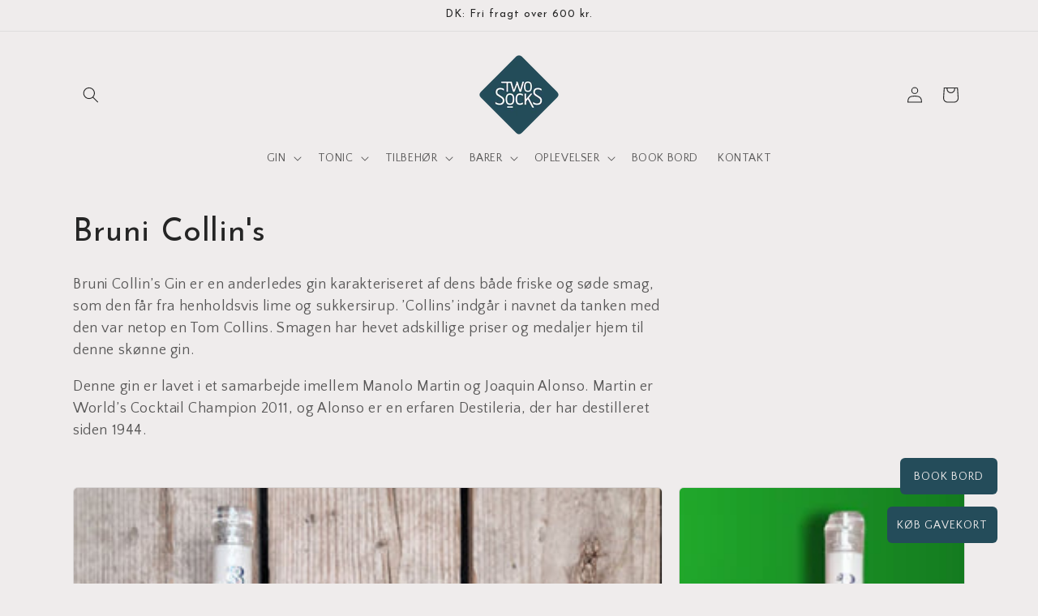

--- FILE ---
content_type: text/html; charset=utf-8
request_url: https://two-socks.com/collections/bruni-collins
body_size: 48989
content:
<!doctype html>
<html class="js" lang="da">
  <head>
    <meta charset="utf-8">
    <meta http-equiv="X-UA-Compatible" content="IE=edge">
    <meta name="viewport" content="width=device-width,initial-scale=1">
    <meta name="theme-color" content="">
    <link rel="canonical" href="https://two-socks.com/collections/bruni-collins">

    <script src="https://cdn-cookieyes.com/common/shopify.js"></script><link rel="icon" type="image/png" href="//two-socks.com/cdn/shop/files/logo_lille.png?crop=center&height=32&v=1687521691&width=32"><link rel="preconnect" href="https://fonts.shopifycdn.com" crossorigin><title>
      Bruni Collin&#39;s | Køb den lækre gin online | Two Socks
</title>

    
        <meta name="description" content="Bruni Collin’s Gin er en anderledes gin karakteriseret af dens både friske og søde smag, som den får fra henholdsvis lime og sukkersirup. ’Collins’ indgår i navnet da tanken med den var netop en Tom Collins. Smagen har hevet adskillige priser og medaljer hjem til denne skønne gin. Denne gin er lavet i et samarbejde ime">
    

    

<meta property="og:site_name" content="Two Socks">
<meta property="og:url" content="https://two-socks.com/collections/bruni-collins">
<meta property="og:title" content="Bruni Collin&#39;s | Køb den lækre gin online | Two Socks">
<meta property="og:type" content="website">
<meta property="og:description" content="Bruni Collin’s Gin er en anderledes gin karakteriseret af dens både friske og søde smag, som den får fra henholdsvis lime og sukkersirup. ’Collins’ indgår i navnet da tanken med den var netop en Tom Collins. Smagen har hevet adskillige priser og medaljer hjem til denne skønne gin. Denne gin er lavet i et samarbejde ime"><meta property="og:image" content="http://two-socks.com/cdn/shop/collections/Bruni_Collins-100.jpg?v=1678956907">
  <meta property="og:image:secure_url" content="https://two-socks.com/cdn/shop/collections/Bruni_Collins-100.jpg?v=1678956907">
  <meta property="og:image:width" content="400">
  <meta property="og:image:height" content="400"><meta name="twitter:card" content="summary_large_image">
<meta name="twitter:title" content="Bruni Collin&#39;s | Køb den lækre gin online | Two Socks">
<meta name="twitter:description" content="Bruni Collin’s Gin er en anderledes gin karakteriseret af dens både friske og søde smag, som den får fra henholdsvis lime og sukkersirup. ’Collins’ indgår i navnet da tanken med den var netop en Tom Collins. Smagen har hevet adskillige priser og medaljer hjem til denne skønne gin. Denne gin er lavet i et samarbejde ime">


    <script src="//two-socks.com/cdn/shop/t/11/assets/constants.js?v=132983761750457495441742215126" defer="defer"></script>
    <script src="//two-socks.com/cdn/shop/t/11/assets/pubsub.js?v=158357773527763999511742215122" defer="defer"></script>
    <script src="//two-socks.com/cdn/shop/t/11/assets/global.js?v=152862011079830610291742215123" defer="defer"></script>
    <script src="//two-socks.com/cdn/shop/t/11/assets/details-disclosure.js?v=13653116266235556501742215130" defer="defer"></script>
    <script src="//two-socks.com/cdn/shop/t/11/assets/details-modal.js?v=25581673532751508451742215131" defer="defer"></script>
    <script src="//two-socks.com/cdn/shop/t/11/assets/search-form.js?v=133129549252120666541742215121" defer="defer"></script><script src="//two-socks.com/cdn/shop/t/11/assets/animations.js?v=88693664871331136111742215120" defer="defer"></script><script>window.performance && window.performance.mark && window.performance.mark('shopify.content_for_header.start');</script><meta name="google-site-verification" content="56zjaok25uAMs9C6gNC4YsQaD8rRZe1s_fEkVdlJz5c">
<meta name="facebook-domain-verification" content="i6qucxq98qq69j6qnd8y0m9mv7n5dh">
<meta id="shopify-digital-wallet" name="shopify-digital-wallet" content="/64868876556/digital_wallets/dialog">
<meta name="shopify-checkout-api-token" content="0057c13a51d1ea9f76ad388baeb70408">
<link rel="alternate" type="application/atom+xml" title="Feed" href="/collections/bruni-collins.atom" />
<link rel="alternate" type="application/json+oembed" href="https://two-socks.com/collections/bruni-collins.oembed">
<script async="async" src="/checkouts/internal/preloads.js?locale=da-DK"></script>
<script id="apple-pay-shop-capabilities" type="application/json">{"shopId":64868876556,"countryCode":"DK","currencyCode":"DKK","merchantCapabilities":["supports3DS"],"merchantId":"gid:\/\/shopify\/Shop\/64868876556","merchantName":"Two Socks","requiredBillingContactFields":["postalAddress","email","phone"],"requiredShippingContactFields":["postalAddress","email","phone"],"shippingType":"shipping","supportedNetworks":["visa","masterCard"],"total":{"type":"pending","label":"Two Socks","amount":"1.00"},"shopifyPaymentsEnabled":true,"supportsSubscriptions":true}</script>
<script id="shopify-features" type="application/json">{"accessToken":"0057c13a51d1ea9f76ad388baeb70408","betas":["rich-media-storefront-analytics"],"domain":"two-socks.com","predictiveSearch":true,"shopId":64868876556,"locale":"da"}</script>
<script>var Shopify = Shopify || {};
Shopify.shop = "two-socks-1402.myshopify.com";
Shopify.locale = "da";
Shopify.currency = {"active":"DKK","rate":"1.0"};
Shopify.country = "DK";
Shopify.theme = {"name":"Two Socks - Live","id":173640515852,"schema_name":"Craft","schema_version":"15.2.0","theme_store_id":null,"role":"main"};
Shopify.theme.handle = "null";
Shopify.theme.style = {"id":null,"handle":null};
Shopify.cdnHost = "two-socks.com/cdn";
Shopify.routes = Shopify.routes || {};
Shopify.routes.root = "/";</script>
<script type="module">!function(o){(o.Shopify=o.Shopify||{}).modules=!0}(window);</script>
<script>!function(o){function n(){var o=[];function n(){o.push(Array.prototype.slice.apply(arguments))}return n.q=o,n}var t=o.Shopify=o.Shopify||{};t.loadFeatures=n(),t.autoloadFeatures=n()}(window);</script>
<script id="shop-js-analytics" type="application/json">{"pageType":"collection"}</script>
<script defer="defer" async type="module" src="//two-socks.com/cdn/shopifycloud/shop-js/modules/v2/client.init-shop-cart-sync_ByjAFD2B.da.esm.js"></script>
<script defer="defer" async type="module" src="//two-socks.com/cdn/shopifycloud/shop-js/modules/v2/chunk.common_D-UimmQe.esm.js"></script>
<script defer="defer" async type="module" src="//two-socks.com/cdn/shopifycloud/shop-js/modules/v2/chunk.modal_C_zrfWbZ.esm.js"></script>
<script type="module">
  await import("//two-socks.com/cdn/shopifycloud/shop-js/modules/v2/client.init-shop-cart-sync_ByjAFD2B.da.esm.js");
await import("//two-socks.com/cdn/shopifycloud/shop-js/modules/v2/chunk.common_D-UimmQe.esm.js");
await import("//two-socks.com/cdn/shopifycloud/shop-js/modules/v2/chunk.modal_C_zrfWbZ.esm.js");

  window.Shopify.SignInWithShop?.initShopCartSync?.({"fedCMEnabled":true,"windoidEnabled":true});

</script>
<script>(function() {
  var isLoaded = false;
  function asyncLoad() {
    if (isLoaded) return;
    isLoaded = true;
    var urls = ["https:\/\/cdn.nfcube.com\/instafeed-cc62dd34d6cdd6fc6e3547fd97fa6066.js?shop=two-socks-1402.myshopify.com"];
    for (var i = 0; i < urls.length; i++) {
      var s = document.createElement('script');
      s.type = 'text/javascript';
      s.async = true;
      s.src = urls[i];
      var x = document.getElementsByTagName('script')[0];
      x.parentNode.insertBefore(s, x);
    }
  };
  if(window.attachEvent) {
    window.attachEvent('onload', asyncLoad);
  } else {
    window.addEventListener('load', asyncLoad, false);
  }
})();</script>
<script id="__st">var __st={"a":64868876556,"offset":3600,"reqid":"293a6687-6e21-44f3-9a59-af10350fab9d-1769254358","pageurl":"two-socks.com\/collections\/bruni-collins","u":"437a3120904a","p":"collection","rtyp":"collection","rid":494723825932};</script>
<script>window.ShopifyPaypalV4VisibilityTracking = true;</script>
<script id="captcha-bootstrap">!function(){'use strict';const t='contact',e='account',n='new_comment',o=[[t,t],['blogs',n],['comments',n],[t,'customer']],c=[[e,'customer_login'],[e,'guest_login'],[e,'recover_customer_password'],[e,'create_customer']],r=t=>t.map((([t,e])=>`form[action*='/${t}']:not([data-nocaptcha='true']) input[name='form_type'][value='${e}']`)).join(','),a=t=>()=>t?[...document.querySelectorAll(t)].map((t=>t.form)):[];function s(){const t=[...o],e=r(t);return a(e)}const i='password',u='form_key',d=['recaptcha-v3-token','g-recaptcha-response','h-captcha-response',i],f=()=>{try{return window.sessionStorage}catch{return}},m='__shopify_v',_=t=>t.elements[u];function p(t,e,n=!1){try{const o=window.sessionStorage,c=JSON.parse(o.getItem(e)),{data:r}=function(t){const{data:e,action:n}=t;return t[m]||n?{data:e,action:n}:{data:t,action:n}}(c);for(const[e,n]of Object.entries(r))t.elements[e]&&(t.elements[e].value=n);n&&o.removeItem(e)}catch(o){console.error('form repopulation failed',{error:o})}}const l='form_type',E='cptcha';function T(t){t.dataset[E]=!0}const w=window,h=w.document,L='Shopify',v='ce_forms',y='captcha';let A=!1;((t,e)=>{const n=(g='f06e6c50-85a8-45c8-87d0-21a2b65856fe',I='https://cdn.shopify.com/shopifycloud/storefront-forms-hcaptcha/ce_storefront_forms_captcha_hcaptcha.v1.5.2.iife.js',D={infoText:'Beskyttet af hCaptcha',privacyText:'Beskyttelse af persondata',termsText:'Vilkår'},(t,e,n)=>{const o=w[L][v],c=o.bindForm;if(c)return c(t,g,e,D).then(n);var r;o.q.push([[t,g,e,D],n]),r=I,A||(h.body.append(Object.assign(h.createElement('script'),{id:'captcha-provider',async:!0,src:r})),A=!0)});var g,I,D;w[L]=w[L]||{},w[L][v]=w[L][v]||{},w[L][v].q=[],w[L][y]=w[L][y]||{},w[L][y].protect=function(t,e){n(t,void 0,e),T(t)},Object.freeze(w[L][y]),function(t,e,n,w,h,L){const[v,y,A,g]=function(t,e,n){const i=e?o:[],u=t?c:[],d=[...i,...u],f=r(d),m=r(i),_=r(d.filter((([t,e])=>n.includes(e))));return[a(f),a(m),a(_),s()]}(w,h,L),I=t=>{const e=t.target;return e instanceof HTMLFormElement?e:e&&e.form},D=t=>v().includes(t);t.addEventListener('submit',(t=>{const e=I(t);if(!e)return;const n=D(e)&&!e.dataset.hcaptchaBound&&!e.dataset.recaptchaBound,o=_(e),c=g().includes(e)&&(!o||!o.value);(n||c)&&t.preventDefault(),c&&!n&&(function(t){try{if(!f())return;!function(t){const e=f();if(!e)return;const n=_(t);if(!n)return;const o=n.value;o&&e.removeItem(o)}(t);const e=Array.from(Array(32),(()=>Math.random().toString(36)[2])).join('');!function(t,e){_(t)||t.append(Object.assign(document.createElement('input'),{type:'hidden',name:u})),t.elements[u].value=e}(t,e),function(t,e){const n=f();if(!n)return;const o=[...t.querySelectorAll(`input[type='${i}']`)].map((({name:t})=>t)),c=[...d,...o],r={};for(const[a,s]of new FormData(t).entries())c.includes(a)||(r[a]=s);n.setItem(e,JSON.stringify({[m]:1,action:t.action,data:r}))}(t,e)}catch(e){console.error('failed to persist form',e)}}(e),e.submit())}));const S=(t,e)=>{t&&!t.dataset[E]&&(n(t,e.some((e=>e===t))),T(t))};for(const o of['focusin','change'])t.addEventListener(o,(t=>{const e=I(t);D(e)&&S(e,y())}));const B=e.get('form_key'),M=e.get(l),P=B&&M;t.addEventListener('DOMContentLoaded',(()=>{const t=y();if(P)for(const e of t)e.elements[l].value===M&&p(e,B);[...new Set([...A(),...v().filter((t=>'true'===t.dataset.shopifyCaptcha))])].forEach((e=>S(e,t)))}))}(h,new URLSearchParams(w.location.search),n,t,e,['guest_login'])})(!0,!0)}();</script>
<script integrity="sha256-4kQ18oKyAcykRKYeNunJcIwy7WH5gtpwJnB7kiuLZ1E=" data-source-attribution="shopify.loadfeatures" defer="defer" src="//two-socks.com/cdn/shopifycloud/storefront/assets/storefront/load_feature-a0a9edcb.js" crossorigin="anonymous"></script>
<script data-source-attribution="shopify.dynamic_checkout.dynamic.init">var Shopify=Shopify||{};Shopify.PaymentButton=Shopify.PaymentButton||{isStorefrontPortableWallets:!0,init:function(){window.Shopify.PaymentButton.init=function(){};var t=document.createElement("script");t.src="https://two-socks.com/cdn/shopifycloud/portable-wallets/latest/portable-wallets.da.js",t.type="module",document.head.appendChild(t)}};
</script>
<script data-source-attribution="shopify.dynamic_checkout.buyer_consent">
  function portableWalletsHideBuyerConsent(e){var t=document.getElementById("shopify-buyer-consent"),n=document.getElementById("shopify-subscription-policy-button");t&&n&&(t.classList.add("hidden"),t.setAttribute("aria-hidden","true"),n.removeEventListener("click",e))}function portableWalletsShowBuyerConsent(e){var t=document.getElementById("shopify-buyer-consent"),n=document.getElementById("shopify-subscription-policy-button");t&&n&&(t.classList.remove("hidden"),t.removeAttribute("aria-hidden"),n.addEventListener("click",e))}window.Shopify?.PaymentButton&&(window.Shopify.PaymentButton.hideBuyerConsent=portableWalletsHideBuyerConsent,window.Shopify.PaymentButton.showBuyerConsent=portableWalletsShowBuyerConsent);
</script>
<script data-source-attribution="shopify.dynamic_checkout.cart.bootstrap">document.addEventListener("DOMContentLoaded",(function(){function t(){return document.querySelector("shopify-accelerated-checkout-cart, shopify-accelerated-checkout")}if(t())Shopify.PaymentButton.init();else{new MutationObserver((function(e,n){t()&&(Shopify.PaymentButton.init(),n.disconnect())})).observe(document.body,{childList:!0,subtree:!0})}}));
</script>
<link id="shopify-accelerated-checkout-styles" rel="stylesheet" media="screen" href="https://two-socks.com/cdn/shopifycloud/portable-wallets/latest/accelerated-checkout-backwards-compat.css" crossorigin="anonymous">
<style id="shopify-accelerated-checkout-cart">
        #shopify-buyer-consent {
  margin-top: 1em;
  display: inline-block;
  width: 100%;
}

#shopify-buyer-consent.hidden {
  display: none;
}

#shopify-subscription-policy-button {
  background: none;
  border: none;
  padding: 0;
  text-decoration: underline;
  font-size: inherit;
  cursor: pointer;
}

#shopify-subscription-policy-button::before {
  box-shadow: none;
}

      </style>
<script id="sections-script" data-sections="header" defer="defer" src="//two-socks.com/cdn/shop/t/11/compiled_assets/scripts.js?v=2264"></script>
<script>window.performance && window.performance.mark && window.performance.mark('shopify.content_for_header.end');</script>


    <style data-shopify>
      @font-face {
  font-family: "Quattrocento Sans";
  font-weight: 400;
  font-style: normal;
  font-display: swap;
  src: url("//two-socks.com/cdn/fonts/quattrocento_sans/quattrocentosans_n4.ce5e9bf514e68f53bdd875976847cf755c702eaa.woff2") format("woff2"),
       url("//two-socks.com/cdn/fonts/quattrocento_sans/quattrocentosans_n4.44bbfb57d228eb8bb083d1f98e7d96e16137abce.woff") format("woff");
}

      @font-face {
  font-family: "Quattrocento Sans";
  font-weight: 700;
  font-style: normal;
  font-display: swap;
  src: url("//two-socks.com/cdn/fonts/quattrocento_sans/quattrocentosans_n7.bdda9092621b2e3b4284b12e8f0c092969b176c1.woff2") format("woff2"),
       url("//two-socks.com/cdn/fonts/quattrocento_sans/quattrocentosans_n7.3f8ab2a91343269966c4aa4831bcd588e7ce07b9.woff") format("woff");
}

      @font-face {
  font-family: "Quattrocento Sans";
  font-weight: 400;
  font-style: italic;
  font-display: swap;
  src: url("//two-socks.com/cdn/fonts/quattrocento_sans/quattrocentosans_i4.4f70b1e78f59fa1468e3436ab863ff0bf71e71bb.woff2") format("woff2"),
       url("//two-socks.com/cdn/fonts/quattrocento_sans/quattrocentosans_i4.b695efef5d957af404945574b7239740f79b899f.woff") format("woff");
}

      @font-face {
  font-family: "Quattrocento Sans";
  font-weight: 700;
  font-style: italic;
  font-display: swap;
  src: url("//two-socks.com/cdn/fonts/quattrocento_sans/quattrocentosans_i7.49d754c8032546c24062cf385f8660abbb11ef1e.woff2") format("woff2"),
       url("//two-socks.com/cdn/fonts/quattrocento_sans/quattrocentosans_i7.567b0b818999022d5a9ccb99542d8ff8cdb497df.woff") format("woff");
}

      @font-face {
  font-family: "Josefin Sans";
  font-weight: 400;
  font-style: normal;
  font-display: swap;
  src: url("//two-socks.com/cdn/fonts/josefin_sans/josefinsans_n4.70f7efd699799949e6d9f99bc20843a2c86a2e0f.woff2") format("woff2"),
       url("//two-socks.com/cdn/fonts/josefin_sans/josefinsans_n4.35d308a1bdf56e5556bc2ac79702c721e4e2e983.woff") format("woff");
}


      
        :root,
        .color-background-1 {
          --color-background: 239,236,236;
        
          --gradient-background: #efecec;
        

        

        --color-foreground: 37,37,37;
        --color-background-contrast: 181,167,167;
        --color-shadow: 37,37,37;
        --color-button: 44,51,47;
        --color-button-text: 239,236,236;
        --color-secondary-button: 239,236,236;
        --color-secondary-button-text: 36,76,90;
        --color-link: 36,76,90;
        --color-badge-foreground: 37,37,37;
        --color-badge-background: 239,236,236;
        --color-badge-border: 37,37,37;
        --payment-terms-background-color: rgb(239 236 236);
      }
      
        
        .color-background-2 {
          --color-background: 255,255,255;
        
          --gradient-background: #ffffff;
        

        

        --color-foreground: 37,37,37;
        --color-background-contrast: 191,191,191;
        --color-shadow: 37,37,37;
        --color-button: 37,37,37;
        --color-button-text: 255,255,255;
        --color-secondary-button: 255,255,255;
        --color-secondary-button-text: 37,37,37;
        --color-link: 37,37,37;
        --color-badge-foreground: 37,37,37;
        --color-badge-background: 255,255,255;
        --color-badge-border: 37,37,37;
        --payment-terms-background-color: rgb(255 255 255);
      }
      
        
        .color-inverse {
          --color-background: 37,37,37;
        
          --gradient-background: #252525;
        

        

        --color-foreground: 239,236,236;
        --color-background-contrast: 50,50,50;
        --color-shadow: 37,37,37;
        --color-button: 239,236,236;
        --color-button-text: 37,37,37;
        --color-secondary-button: 37,37,37;
        --color-secondary-button-text: 239,236,236;
        --color-link: 239,236,236;
        --color-badge-foreground: 239,236,236;
        --color-badge-background: 37,37,37;
        --color-badge-border: 239,236,236;
        --payment-terms-background-color: rgb(37 37 37);
      }
      
        
        .color-accent-1 {
          --color-background: 44,51,47;
        
          --gradient-background: #2c332f;
        

        

        --color-foreground: 239,236,236;
        --color-background-contrast: 56,65,60;
        --color-shadow: 37,37,37;
        --color-button: 239,236,236;
        --color-button-text: 44,51,47;
        --color-secondary-button: 44,51,47;
        --color-secondary-button-text: 239,236,236;
        --color-link: 239,236,236;
        --color-badge-foreground: 239,236,236;
        --color-badge-background: 44,51,47;
        --color-badge-border: 239,236,236;
        --payment-terms-background-color: rgb(44 51 47);
      }
      
        
        .color-accent-2 {
          --color-background: 36,76,90;
        
          --gradient-background: #244c5a;
        

        

        --color-foreground: 239,236,236;
        --color-background-contrast: 0,0,0;
        --color-shadow: 37,37,37;
        --color-button: 239,236,236;
        --color-button-text: 36,76,90;
        --color-secondary-button: 36,76,90;
        --color-secondary-button-text: 239,236,236;
        --color-link: 239,236,236;
        --color-badge-foreground: 239,236,236;
        --color-badge-background: 36,76,90;
        --color-badge-border: 239,236,236;
        --payment-terms-background-color: rgb(36 76 90);
      }
      
        
        .color-scheme-36018719-bbb9-44eb-bcf1-9ba6d8e984c2 {
          --color-background: 41,46,44;
        
          --gradient-background: #292e2c;
        

        

        --color-foreground: 239,236,236;
        --color-background-contrast: 53,59,57;
        --color-shadow: 37,37,37;
        --color-button: 44,51,47;
        --color-button-text: 239,236,236;
        --color-secondary-button: 41,46,44;
        --color-secondary-button-text: 36,76,90;
        --color-link: 36,76,90;
        --color-badge-foreground: 239,236,236;
        --color-badge-background: 41,46,44;
        --color-badge-border: 239,236,236;
        --payment-terms-background-color: rgb(41 46 44);
      }
      

      body, .color-background-1, .color-background-2, .color-inverse, .color-accent-1, .color-accent-2, .color-scheme-36018719-bbb9-44eb-bcf1-9ba6d8e984c2 {
        color: rgba(var(--color-foreground), 0.75);
        background-color: rgb(var(--color-background));
      }

      :root {
        --font-body-family: "Quattrocento Sans", sans-serif;
        --font-body-style: normal;
        --font-body-weight: 400;
        --font-body-weight-bold: 700;

        --font-heading-family: "Josefin Sans", sans-serif;
        --font-heading-style: normal;
        --font-heading-weight: 400;

        --font-body-scale: 1.0;
        --font-heading-scale: 1.0;

        --media-padding: px;
        --media-border-opacity: 0.1;
        --media-border-width: 0px;
        --media-radius: 6px;
        --media-shadow-opacity: 0.0;
        --media-shadow-horizontal-offset: 0px;
        --media-shadow-vertical-offset: 4px;
        --media-shadow-blur-radius: 5px;
        --media-shadow-visible: 0;

        --page-width: 120rem;
        --page-width-margin: 0rem;

        --product-card-image-padding: 0.0rem;
        --product-card-corner-radius: 0.6rem;
        --product-card-text-alignment: left;
        --product-card-border-width: 0.1rem;
        --product-card-border-opacity: 0.1;
        --product-card-shadow-opacity: 0.0;
        --product-card-shadow-visible: 0;
        --product-card-shadow-horizontal-offset: 0.0rem;
        --product-card-shadow-vertical-offset: 0.4rem;
        --product-card-shadow-blur-radius: 0.5rem;

        --collection-card-image-padding: 0.0rem;
        --collection-card-corner-radius: 0.6rem;
        --collection-card-text-alignment: left;
        --collection-card-border-width: 0.1rem;
        --collection-card-border-opacity: 0.1;
        --collection-card-shadow-opacity: 0.0;
        --collection-card-shadow-visible: 0;
        --collection-card-shadow-horizontal-offset: 0.0rem;
        --collection-card-shadow-vertical-offset: 0.4rem;
        --collection-card-shadow-blur-radius: 0.5rem;

        --blog-card-image-padding: 0.0rem;
        --blog-card-corner-radius: 0.6rem;
        --blog-card-text-alignment: left;
        --blog-card-border-width: 0.1rem;
        --blog-card-border-opacity: 0.1;
        --blog-card-shadow-opacity: 0.0;
        --blog-card-shadow-visible: 0;
        --blog-card-shadow-horizontal-offset: 0.0rem;
        --blog-card-shadow-vertical-offset: 0.4rem;
        --blog-card-shadow-blur-radius: 0.5rem;

        --badge-corner-radius: 0.6rem;

        --popup-border-width: 1px;
        --popup-border-opacity: 0.5;
        --popup-corner-radius: 6px;
        --popup-shadow-opacity: 0.0;
        --popup-shadow-horizontal-offset: 0px;
        --popup-shadow-vertical-offset: 4px;
        --popup-shadow-blur-radius: 5px;

        --drawer-border-width: 1px;
        --drawer-border-opacity: 0.1;
        --drawer-shadow-opacity: 0.0;
        --drawer-shadow-horizontal-offset: 0px;
        --drawer-shadow-vertical-offset: 4px;
        --drawer-shadow-blur-radius: 5px;

        --spacing-sections-desktop: 0px;
        --spacing-sections-mobile: 0px;

        --grid-desktop-vertical-spacing: 20px;
        --grid-desktop-horizontal-spacing: 20px;
        --grid-mobile-vertical-spacing: 10px;
        --grid-mobile-horizontal-spacing: 10px;

        --text-boxes-border-opacity: 0.1;
        --text-boxes-border-width: 0px;
        --text-boxes-radius: 6px;
        --text-boxes-shadow-opacity: 0.0;
        --text-boxes-shadow-visible: 0;
        --text-boxes-shadow-horizontal-offset: 0px;
        --text-boxes-shadow-vertical-offset: 4px;
        --text-boxes-shadow-blur-radius: 5px;

        --buttons-radius: 6px;
        --buttons-radius-outset: 6px;
        --buttons-border-width: 0px;
        --buttons-border-opacity: 1.0;
        --buttons-shadow-opacity: 0.0;
        --buttons-shadow-visible: 0;
        --buttons-shadow-horizontal-offset: 0px;
        --buttons-shadow-vertical-offset: 4px;
        --buttons-shadow-blur-radius: 5px;
        --buttons-border-offset: 0.3px;

        --inputs-radius: 6px;
        --inputs-border-width: 1px;
        --inputs-border-opacity: 0.55;
        --inputs-shadow-opacity: 0.0;
        --inputs-shadow-horizontal-offset: 0px;
        --inputs-margin-offset: 0px;
        --inputs-shadow-vertical-offset: 4px;
        --inputs-shadow-blur-radius: 5px;
        --inputs-radius-outset: 7px;

        --variant-pills-radius: 40px;
        --variant-pills-border-width: 1px;
        --variant-pills-border-opacity: 0.55;
        --variant-pills-shadow-opacity: 0.0;
        --variant-pills-shadow-horizontal-offset: 0px;
        --variant-pills-shadow-vertical-offset: 4px;
        --variant-pills-shadow-blur-radius: 5px;
      }

      *,
      *::before,
      *::after {
        box-sizing: inherit;
      }

      html {
        box-sizing: border-box;
        font-size: calc(var(--font-body-scale) * 62.5%);
        height: 100%;
      }

      body {
        display: grid;
        grid-template-rows: auto auto 1fr auto;
        grid-template-columns: 100%;
        min-height: 100%;
        margin: 0;
        font-size: 1.5rem;
        letter-spacing: 0.06rem;
        line-height: calc(1 + 0.8 / var(--font-body-scale));
        font-family: var(--font-body-family);
        font-style: var(--font-body-style);
        font-weight: var(--font-body-weight);
      }

      @media screen and (min-width: 750px) {
        body {
          font-size: 1.6rem;
        }
      }
    </style>

    <link href="//two-socks.com/cdn/shop/t/11/assets/base.css?v=155605095350938958691742215121" rel="stylesheet" type="text/css" media="all" />
    <link rel="stylesheet" href="//two-socks.com/cdn/shop/t/11/assets/component-cart-items.css?v=123238115697927560811742215120" media="print" onload="this.media='all'"><link href="//two-socks.com/cdn/shop/t/11/assets/component-cart-drawer.css?v=112801333748515159671742215119" rel="stylesheet" type="text/css" media="all" />
      <link href="//two-socks.com/cdn/shop/t/11/assets/component-cart.css?v=164708765130180853531742215122" rel="stylesheet" type="text/css" media="all" />
      <link href="//two-socks.com/cdn/shop/t/11/assets/component-totals.css?v=15906652033866631521742215124" rel="stylesheet" type="text/css" media="all" />
      <link href="//two-socks.com/cdn/shop/t/11/assets/component-price.css?v=70172745017360139101742215121" rel="stylesheet" type="text/css" media="all" />
      <link href="//two-socks.com/cdn/shop/t/11/assets/component-discounts.css?v=152760482443307489271742215124" rel="stylesheet" type="text/css" media="all" />

      <link rel="preload" as="font" href="//two-socks.com/cdn/fonts/quattrocento_sans/quattrocentosans_n4.ce5e9bf514e68f53bdd875976847cf755c702eaa.woff2" type="font/woff2" crossorigin>
      

      <link rel="preload" as="font" href="//two-socks.com/cdn/fonts/josefin_sans/josefinsans_n4.70f7efd699799949e6d9f99bc20843a2c86a2e0f.woff2" type="font/woff2" crossorigin>
      
<link href="//two-socks.com/cdn/shop/t/11/assets/component-localization-form.css?v=170315343355214948141742215121" rel="stylesheet" type="text/css" media="all" />
      <script src="//two-socks.com/cdn/shop/t/11/assets/localization-form.js?v=144176611646395275351742215128" defer="defer"></script><link
        rel="stylesheet"
        href="//two-socks.com/cdn/shop/t/11/assets/component-predictive-search.css?v=118923337488134913561742215120"
        media="print"
        onload="this.media='all'"
      ><script>
      if (Shopify.designMode) {
        document.documentElement.classList.add('shopify-design-mode');
      }
    </script>

    <!-- Google Tag Manager -->
<script>(function(w,d,s,l,i){w[l]=w[l]||[];w[l].push({'gtm.start':
new Date().getTime(),event:'gtm.js'});var f=d.getElementsByTagName(s)[0],
j=d.createElement(s),dl=l!='dataLayer'?'&l='+l:'';j.async=true;j.src=
'https://www.googletagmanager.com/gtm.js?id='+i+dl;f.parentNode.insertBefore(j,f);
})(window,document,'script','dataLayer','GTM-NC56J25K');</script>
<!-- End Google Tag Manager -->

    <!-- Easy Table popup -->
    <script type="text/javascript">
(function() { var st=document.createElement('script'); st.type='text/javascript'; st.async=true; st.src='//book.easytable.com/book/widget/v3/book.js'; var sc=document.getElementsByTagName('script')[0]; sc.parentNode.insertBefore(st, sc); })();
</script>
    <!-- End Easy Table Popup -->

    <!-- BOOK BORD knap popup -->
    <script>
      document.addEventListener("DOMContentLoaded", function () {
        const bookBordButton = document.querySelector('.easytable-wrapper');
      bookBordButton.addEventListener('click', function() {
        const barSelection = document.querySelector('.easytable-content');
        barSelection.classList.toggle('noshow');
        });
      });
    </script>
    <!-- End BOOK BORD knap popup -->

    <meta name="google-site-verification" content="BofG-B9SeUqnLIMQTeBPHIjYaZoyTAdRbAKkutbbas4" />
    
        <!-- BEGIN app block: shopify://apps/klaviyo-email-marketing-sms/blocks/klaviyo-onsite-embed/2632fe16-c075-4321-a88b-50b567f42507 -->












  <script async src="https://static.klaviyo.com/onsite/js/XJjQJ3/klaviyo.js?company_id=XJjQJ3"></script>
  <script>!function(){if(!window.klaviyo){window._klOnsite=window._klOnsite||[];try{window.klaviyo=new Proxy({},{get:function(n,i){return"push"===i?function(){var n;(n=window._klOnsite).push.apply(n,arguments)}:function(){for(var n=arguments.length,o=new Array(n),w=0;w<n;w++)o[w]=arguments[w];var t="function"==typeof o[o.length-1]?o.pop():void 0,e=new Promise((function(n){window._klOnsite.push([i].concat(o,[function(i){t&&t(i),n(i)}]))}));return e}}})}catch(n){window.klaviyo=window.klaviyo||[],window.klaviyo.push=function(){var n;(n=window._klOnsite).push.apply(n,arguments)}}}}();</script>

  




  <script>
    window.klaviyoReviewsProductDesignMode = false
  </script>







<!-- END app block --><!-- BEGIN app block: shopify://apps/tipo-related-products/blocks/app-embed/75cf2d86-3988-45e7-8f28-ada23c99704f --><script type="text/javascript">
  
    
    
    var Globo = Globo || {};
    window.Globo.RelatedProducts = window.Globo.RelatedProducts || {}; window.moneyFormat = "{{amount_with_comma_separator}} kr"; window.shopCurrency = "DKK";
    window.globoRelatedProductsConfig = {
      __webpack_public_path__ : "https://cdn.shopify.com/extensions/019a6293-eea2-75db-9d64-cc7878a1288f/related-test-cli3-121/assets/", apiUrl: "https://related-products.globo.io/api", alternateApiUrl: "https://related-products.globo.io",
      shop: "two-socks-1402.myshopify.com", domain: "two-socks.com",themeOs20: true, page: 'collection',
      customer:null,
      urls:  { search: '/apps/glorelated/data', collection: '/apps/glorelated/data'} ,
      translation: {"add_to_cart":"Add to cart","added_to_cart":"Added to cart","add_selected_to_cart":"Add selected to cart","added_selected_to_cart":"Added selected to cart","sale":"Sale","total_price":"Total price:","this_item":"This item:","sold_out":"Sold out","add_to_cart_short":"ADD","added_to_cart_short":"ADDED"},
      settings: {"hidewatermark":false,"redirect":true,"new_tab":true,"image_ratio":"400:500","visible_tags":null,"hidden_tags":null,"hidden_collections":null,"exclude_tags":null,"carousel_autoplay":false,"carousel_disable_in_mobile":false,"carousel_loop":true,"carousel_rtl":false,"carousel_items":"5","sold_out":false,"discount":{"enable":false,"condition":"any","type":"percentage","value":10},"copyright":"Powered by \u003ca href=\"https:\/\/tipo.io\" target=\"_blank\" title=\"Make eCommerce better with Tipo Apps\"\u003eTipo\u003c\/a\u003e \u003ca href=\"https:\/\/apps.shopify.com\/globo-related-products\" target=\"_blank\"  title=\"Tipo Related Products, Upsell\"\u003eRelated\u003c\/a\u003e"},
      boughtTogetherIds: {},
      trendingProducts: ["ginhygge-event-kobenhavn","reception-ginsmagning-1","reception-ginsmagning","reception-ginsmagning-kopi","gavekort-pa-belob","four-jiggers-ginocello-citronlikor","sadan-rabarber-vanilje-tonic","four-jiggers-ginlime","bruni-collins-gin","bruni-collins-gin-handtaske-1975-citrus-tonic","kuro-haru-blossom-gin","ginato-melograno-gin","somaendenes-aften","online-ginsmagning-no-23","experiment-26-sweet-lemon-gin","experiment-7-liquorice-root-gin","mandarin-gin-tonic-hyggepakke","ginhygge-i-aarhus","ginhygge-event-aarhus-1","ginhygge-kobenhavn","experiment-5-sweet-orange-gin","experiment-17-mango-gin","gin-cocktail-kursus","pink-night","slingsby-gooseberry-gin","zymurgorium-sloe-gin","miniature-gin-gaveaeske","carthy-black-yorkshire-cream-liqueur","experiment-22-grapefruit-gin","masters-london-dry-gin"],
      productBoughtTogether: {"type":"product_bought_together","enable":true,"title":{"text":"Frequently Bought Together","color":"#121212","fontSize":"25","align":"left"},"subtitle":{"text":"","color":"#121212","fontSize":"18"},"limit":"10","maxWidth":"1500","conditions":[{"id":"bought_together","status":1},{"id":"manual","status":1},{"id":"vendor","type":"same","status":1},{"id":"type","type":"same","status":1},{"id":"collection","type":"same","status":1},{"id":"tags","type":"same","status":1},{"id":"global","status":1}],"template":{"id":"2","elements":["price","addToCartBtn","variantSelector","saleLabel"],"productTitle":{"fontSize":"15","color":"#121212"},"productPrice":{"fontSize":"14","color":"#121212"},"productOldPrice":{"fontSize":16,"color":"#121212"},"button":{"fontSize":"14","color":"#FFFFFF","backgroundColor":"#121212"},"saleLabel":{"color":"#FFFFFF","backgroundColor":"#334FB4"},"this_item":true,"selected":true},"random":false,"discount":true},
      productRelated: {"type":"product_related","enable":true,"title":{"text":"Related products","color":"#121212","fontSize":"24","align":"left"},"subtitle":{"text":null,"color":"#121212","fontSize":"18"},"limit":"10","maxWidth":"1500","conditions":[{"id":"manual","status":0},{"id":"bought_together","status":0},{"id":"collection","type":"same","status":1},{"id":"vendor","type":"same","status":1},{"id":"type","type":"same","status":1},{"id":"tags","type":"same","status":1},{"id":"global","status":1}],"template":{"id":"1","elements":["price","saleLabel","variantSelector","addToCartBtn","customCarousel"],"productTitle":{"fontSize":"13","color":"#121212"},"productPrice":{"fontSize":"16","color":"#121212"},"productOldPrice":{"fontSize":"13","color":"#121212"},"button":{"fontSize":"13","color":"#FFFFFF","backgroundColor":"#121212"},"saleLabel":{"color":"#FFFFFF","backgroundColor":"#334FB4"},"this_item":false,"selected":false,"customCarousel":{"large":"4","small":"4","tablet":"3","mobile":"2"}},"random":false,"discount":false},
      cart: {"type":"cart","enable":true,"title":{"text":"What else do you need?","color":"#121212","fontSize":"20","align":"left"},"subtitle":{"text":"","color":"#121212","fontSize":"18"},"limit":"10","maxWidth":"1500","conditions":[{"id":"manual","status":1},{"id":"bought_together","status":1},{"id":"tags","type":"same","status":1},{"id":"global","status":1}],"template":{"id":"3","elements":["price","addToCartBtn","variantSelector","saleLabel"],"productTitle":{"fontSize":"14","color":"#121212"},"productPrice":{"fontSize":"14","color":"#121212"},"productOldPrice":{"fontSize":16,"color":"#121212"},"button":{"fontSize":"15","color":"#FFFFFF","backgroundColor":"#121212"},"saleLabel":{"color":"#FFFFFF","backgroundColor":"#334FB4"},"this_item":true,"selected":true},"random":false,"discount":false},
      basis_collection_handle: 'globo_basis_collection',
      widgets: [{"id":18320,"title":{"trans":[],"text":"Frequently Bought Together","color":"#000000","fontSize":"25","align":"center"},"subtitle":{"trans":[],"text":"Ofte købt sammen med","color":"#000000","fontSize":"18"},"when":{"type":"all_product","datas":{"products":[],"collections":[],"tags":[]}},"conditions":{"type":"automated","datas":{"products":[],"collections":[],"tags":[]},"condition":"complementary"},"template":{"id":"1","elements":["price","addToCartBtn","variantSelector","saleLabel","customCarousel"],"productTitle":{"fontSize":"15","color":"#111111"},"productPrice":{"fontSize":"14","color":"#B12704"},"productOldPrice":{"fontSize":"14","color":"#989898"},"button":{"fontSize":"14","color":"#ffffff","backgroundColor":"#6371c7"},"saleLabel":{"color":"#fff","backgroundColor":"#c00000"},"selected":true,"this_item":true,"customCarousel":{"large":"4","small":"3","tablet":"2","mobile":"2"}},"positions":["product"],"maxWidth":1170,"limit":4,"random":0,"discount":0,"sort":0,"enable":1,"created_at":"2024-10-03 12:26:46","app_version":5,"layout":"40973","type":"widget"}],
      offers: [],
      view_name: 'globo.alsobought', cart_properties_name: '_bundle', upsell_properties_name: '_upsell_bundle',
      discounted_ids: [],discount_min_amount: 0,offerdiscounted_ids: [],offerdiscount_min_amount: 0,data: {},cartdata:{ ids: [],handles: [], vendors: [], types: [], tags: [], collections: [] },upselldatas:{},cartitems:[],cartitemhandles: [],manualCollectionsDatas: {},layouts: [],
      no_image_url: "https://cdn.shopify.com/s/images/admin/no-image-large.gif",
      manualRecommendations:[], manualVendors:[], manualTags:[], manualProductTypes:[], manualCollections:[],
      app_version : 5,
      collection_handle: "bruni-collins", curPlan :  "PROFESSIONAL" ,
    }; globoRelatedProductsConfig.layouts[40978] = {"id":40978,"shop_id":42577,"page":"collection","layout":"related","condition":null,"label":"Collection Related","title":{"color":"#121212","fontSize":"20","align":"left"},"subtitle":{"color":"#989898","fontSize":"14"},"maxWidth":1170,"maxItem":10,"template":{"id":"1","elements":["variantSelector","price","saleLabel","addToCartBtn"],"productTitle":{"fontSize":"16","color":"#121212"},"productPrice":{"fontSize":"16","color":"#c00000"},"productOldPrice":{"fontSize":"13","color":"#989898"},"button":{"fontSize":"13","color":"#FFFFFF","backgroundColor":"#121212"},"saleLabel":{"color":"#FFFFFF","backgroundColor":"#c00000"},"selected":true,"this_item":true,"customCarousel":{"large":4,"small":3,"tablet":2,"mobile":2},"position":"2","htmlelement":""},"isdefault":1,"enable":1,"parentLayout":0,"created_at":null,"updated_at":null}; globoRelatedProductsConfig.layouts[40979] = {"id":40979,"shop_id":42577,"page":"collection","layout":"add_on","condition":null,"label":"Collection Add on","title":{"color":"#121212","fontSize":"20","align":"left"},"subtitle":{"color":"#989898","fontSize":"14"},"maxWidth":1170,"maxItem":10,"template":{"id":"1","elements":["variantSelector","price","saleLabel","addToCartBtn"],"productTitle":{"fontSize":"16","color":"#121212"},"productPrice":{"fontSize":"16","color":"#c00000"},"productOldPrice":{"fontSize":"13","color":"#989898"},"button":{"fontSize":"13","color":"#FFFFFF","backgroundColor":"#121212"},"saleLabel":{"color":"#FFFFFF","backgroundColor":"#c00000"},"selected":true,"this_item":true,"customCarousel":{"large":4,"small":3,"tablet":2,"mobile":2},"position":"2","htmlelement":""},"isdefault":1,"enable":1,"parentLayout":0,"created_at":null,"updated_at":null}; globoRelatedProductsConfig.settings.hidewatermark= true;
     globoRelatedProductsConfig.manualCollections = []; globoRelatedProductsConfig.manualProductTypes = []; globoRelatedProductsConfig.manualTags = []; globoRelatedProductsConfig.manualVendors = [];   
</script>
<style>
  
    
    
    
    
    
    

    
  
</style>
<script>
  document.addEventListener('DOMContentLoaded', function () {
    document.querySelectorAll('[class*=globo_widget_]').forEach(function (el) {
      if (el.clientWidth < 600) {
        el.classList.add('globo_widget_mobile');
      }
    });
  });
</script>

<!-- BEGIN app snippet: globo-alsobought-style -->
<style>
    .ga-products-box .ga-product_image:after{padding-top:100%;}
    @media only screen and (max-width:749px){.return-link-wrapper{margin-bottom:0 !important;}}
    
        
        
            
                
                
                  .ga-products-box .ga-product_image:after{padding-top:125.0%;}
                
            
        
    
    
       

                #wigget_18320{max-width:1170px !important;margin:15px auto;}
</style>
<!-- END app snippet -->
<!-- END app block --><!-- BEGIN app block: shopify://apps/labeler/blocks/app-embed/38a5b8ec-f58a-4fa4-8faa-69ddd0f10a60 -->

<script>
  let aco_allProducts = new Map();
</script>
<script>
  const normalStyle = [
  "background: rgb(173, 216, 230)",
  "padding: 15px",
  "font-size: 1.5em",
  "font-family: 'Poppins', sans-serif",
  "color: black",
  "border-radius: 10px",
  ];
  const warningStyle = [
  "background: rgb(255, 165, 0)",
  "padding: 15px",
  "font-size: 1.5em",
  "font-family: 'Poppins', sans-serif",
  "color: black", 
  "border-radius: 10px",
  ];
  let content = "%cWelcome to labeler v3!🎉🎉";
  let version = "";

  if (version !== "v3") {
    content = "%cWarning! Update labeler to v3 ⚠️⚠️";
    console.log(content, warningStyle.join(";"));
  }
  else {
    console.log(content, normalStyle.join(";"));
  }
  try{
     
    
   
    
      
      
            aco_allProducts.set(`bruni-collins-gin`,{
              availableForSale: true,
              collections: [{"id":494730805516,"handle":"alle-gin","title":"Alle gin","updated_at":"2026-01-20T13:20:06+01:00","body_html":"\u003cp\u003e---\u003c\/p\u003e\n\u003cp\u003eGin er en alsidig og elsket spiritus, der har vundet hjerterne hos spiritusentusiaster verden over. Hos Two Socks finder du et bredt udvalg af gin, som passer til enhver smag og anledning. Uanset om du er på jagt efter klassiske London Dry Gin, kraftige Navy Strength Gin eller unikke danske varianter, byder vores sortiment på en verden af muligheder. Vores gins er nøje udvalgt med fokus på kvalitet og autenticitet, så du kan opleve det bedste fra gin-verdenen.\u003c\/p\u003e\n\u003ch2\u003eKlassiske gins med dybde og karakter\u003c\/h2\u003e\n\u003cp\u003eKlassiske gins er kendetegnet ved deres tydelige enebærsmag og balancerede noter af urter og krydderier. Disse gins tilbyder en autentisk smagsoplevelse, der appellerer til både traditionelle og moderne gin-elskere. En særlig kategori inden for klassiske gins er London Dry gin, som med sin tørre og rene profil er et oplagt valg til ikoniske drinks som Gin \u0026amp; Tonic og Dry Martini. Hos Two Socks finder du et udvalg af både \u003ca href=\"https:\/\/two-socks.com\/collections\/klassiske-gin\"\u003eklassiske gins\u003c\/a\u003e og \u003ca href=\"https:\/\/two-socks.com\/collections\/london-dry-gins\"\u003eLondon Dry gins\u003c\/a\u003e, der sikrer høj kvalitet og smagsoplevelser i særklasse. \u003c\/p\u003e\n\u003ch2\u003eDanske og internationale gins for enhver smag\u003c\/h2\u003e\n\u003cp\u003eMed et udvalg af danske gins skabt med lokale råvarer og internationale mærker med global anerkendelse, har vi noget for enhver smag. Vores danske gins er kendt for deres innovative brug af nordiske ingredienser, mens de internationale mærker byder på smagsprofiler fra hele verden. Hvis du foretrækker kraftige Navy Strength gins, der giver en intens smagsoplevelse, eller ønsker at udforske de unikke danske varianter, er der masser at vælge imellem.Tag et kig på vores \u003ca href=\"https:\/\/two-socks.com\/collections\/danske-gins\"\u003edanske gins her\u003c\/a\u003e, eller gå på opdagelse i de kraftfulde\u003ca href=\"https:\/\/two-socks.com\/collections\/navy-strength-gins\"\u003e Navy Strength gins\u003c\/a\u003e.\u003c\/p\u003e\n\u003ch2\u003eAlkoholfrie alternativer og gaveæsker med gin til enhver anledning \u003c\/h2\u003e\n\u003cp\u003eAlkoholfrie gins er blevet populære som et smagfuldt alternativ for dem, der ønsker at nyde en ginoplevelse uden alkohol. Med vores udvalg af forskellige aromaer, der nemt kan tilføjes til tonic, får du det perfekte alkoholfrie alternativ til en klassisk Gin \u0026amp; Tonic. Hos Two Socks tilbyder vi også gaveæsker, der samler udvalgte gins i smukke pakker, ideelle som gaver eller til dig, der vil udforske forskellige varianter. Se vores forskellige \u003ca href=\"https:\/\/two-socks.com\/collections\/aroma\"\u003earomaer her\u003c\/a\u003e, eller lad dig inspirere af vores\u003ca href=\"https:\/\/two-socks.com\/collections\/gaveaesker\"\u003e skønne gaveæsker\u003c\/a\u003e.\u003c\/p\u003e\n\u003ch2\u003eHvad er gin lavet af?\u003c\/h2\u003e\n\u003cp\u003eGin fremstilles primært af neutral spiritus tilsat botanicals, hvor enebær altid er den dominerende ingrediens. Andre ingredienser som citrus, krydderier og urter tilføjes for at skabe forskellige smagsprofiler.\u003c\/p\u003e\n\u003ch2\u003eHvad passer til gin?\u003c\/h2\u003e\n\u003cp\u003eGin passer perfekt sammen med tonic, hvor blandingsforhold og pynt som lime, agurk eller bær afhænger af ginens smagsprofil. Eksperimentér med forskellige tonics og garniturer for at fremhæve de botaniske noter. Se vores udvalg af \u003ca href=\"https:\/\/two-socks.com\/collections\/tonic\"\u003etonic her\u003c\/a\u003e.\u003c\/p\u003e","published_at":"2023-03-16T12:07:37+01:00","sort_order":"best-selling","template_suffix":"","disjunctive":true,"rules":[{"column":"type","relation":"equals","condition":"Gin"},{"column":"type","relation":"equals","condition":"Ginlikør"},{"column":"type","relation":"equals","condition":"Navy Strength"}],"published_scope":"global"},{"id":519567704332,"handle":"black-week","updated_at":"2026-01-20T13:20:06+01:00","published_at":"2024-09-24T08:43:20+02:00","sort_order":"alpha-asc","template_suffix":"","published_scope":"global","title":"Black Week","body_html":"\u003cp\u003e\u003cstrong\u003eTilmeld dig nyhedsbrevet og modtag rabatkoden.\u003c\/strong\u003e\u003c\/p\u003e\n\u003cp\u003e\u003cbr\u003eBlack Week hos Two Socks byder på skarpe tilbud på både klassiske og danske gins. Spar stort på håndplukkede favoritter og opdag nye, unikke smagsoplevelser. Find alle aktuelle gin-tilbud her og fyld barskabet op til Black Week-priser.\u003c\/p\u003e\n\u003cp\u003eOBS: \u003c\/p\u003e"},{"id":494723825932,"handle":"bruni-collins","title":"Bruni Collin's","updated_at":"2026-01-19T13:21:01+01:00","body_html":"\u003cp\u003eBruni Collin’s Gin er en anderledes gin karakteriseret af dens både friske og søde smag, som den får fra henholdsvis lime og sukkersirup. ’Collins’ indgår i navnet da tanken med den var netop en Tom Collins. Smagen har hevet adskillige priser og medaljer hjem til denne skønne gin.\u003c\/p\u003e\n\u003cp\u003eDenne gin er lavet i et samarbejde imellem Manolo Martin og Joaquin Alonso. Martin er World’s Cocktail Champion 2011, og Alonso er en erfaren Destileria, der har destilleret siden 1944.\u003c\/p\u003e","published_at":"2023-03-16T09:54:16+01:00","sort_order":"best-selling","template_suffix":"brandkollektion","disjunctive":false,"rules":[{"column":"vendor","relation":"equals","condition":"Bruni Collin's"}],"published_scope":"global","image":{"created_at":"2023-03-16T09:54:14+01:00","alt":"Bruni Collin's logo","width":400,"height":400,"src":"\/\/two-socks.com\/cdn\/shop\/collections\/Bruni_Collins-100.jpg?v=1678956907"}},{"id":521292185868,"handle":"gin-til-400-599-dkk","updated_at":"2026-01-19T13:21:01+01:00","published_at":"2025-01-02T09:58:26+01:00","sort_order":"best-selling","template_suffix":"","published_scope":"global","title":"Gin til 400-599 DKK","body_html":"---\n\u003cp\u003eI prisklassen 400-599 DKK finder du gins af høj kvalitet, hvor der er kræset for hver eneste detalje. Her får du flasker, der tilbyder en kompleks og raffineret smagsoplevelse, som gør dem velegnede til både klassiske cocktails og til ren nydelse. Hver gin i denne kategori er nøje udvalgt for at sikre, at smag og håndværk lever op til de højeste standarder.\u003c\/p\u003e\n\u003ch2\u003eNøje udvalgte gins til 400-599 DKK\u003c\/h2\u003e\n\u003cp\u003eDenne prisklasse inkluderer et bredt udvalg af både danske og internationale gins, der er fremstillet med nøje udvalgte ingredienser og innovativt håndværk. Flaskerne er til den kvalitetsbevidste forbruger, som ønsker en premium spiritusoplevelse. Uanset om du foretrækker enebærdominante London Dry Gins eller varianter med komplekse og balancerede smagssammensætninger, er der noget for enhver smag i denne kategori. Disse gins er til dig, der søger en oplevelse udover det sædvanlige.\u003c\/p\u003e\n\u003ch2\u003eTilbehør til at løfte din ginoplevelse\u003c\/h2\u003e\n\u003cp\u003eFor at få mest muligt ud af din gin, kan du kombinere den med vores eksklusive udvalg af\u003ca href=\"https:\/\/two-socks.com\/collections\/tonic\"\u003e tonics\u003c\/a\u003e, der fremhæver de botaniske noter. Hvis du ønsker at udforske flere spændende muligheder, kan du besøge vores side med \u003ca href=\"https:\/\/two-socks.com\/collections\/alle-gin\"\u003ealle gins\u003c\/a\u003e. Gins til 400-599 DKK er det oplagte valg for dem, der sætter pris på smag, håndværk og kvalitet i særklasse.\u003c\/p\u003e"},{"id":500580253964,"handle":"ikkenedsat","title":"ikkenedsat","updated_at":"2026-01-20T13:20:06+01:00","body_html":"","published_at":"2023-10-25T11:07:16+02:00","sort_order":"best-selling","template_suffix":"","disjunctive":false,"rules":[{"column":"is_price_reduced","relation":"is_not_set","condition":""},{"column":"type","relation":"not_equals","condition":"Fredagsbar"},{"column":"type","relation":"not_equals","condition":"Gavekort"},{"column":"type","relation":"not_equals","condition":"Ginhygge"},{"column":"type","relation":"not_equals","condition":"Online Ginsmagning"},{"column":"type","relation":"not_equals","condition":"Ticket"},{"column":"type","relation":"not_equals","condition":"Event"}],"published_scope":"global"},{"id":512474677516,"handle":"p","title":"p","updated_at":"2026-01-23T13:18:49+01:00","body_html":"\u003c!----\u003e","published_at":"2024-04-02T13:47:30+02:00","sort_order":"best-selling","template_suffix":"","disjunctive":false,"rules":[{"column":"is_price_reduced","relation":"is_not_set","condition":""},{"column":"type","relation":"not_equals","condition":"Fredagsbar"},{"column":"type","relation":"not_equals","condition":"Gavekort"},{"column":"type","relation":"not_equals","condition":"Gin \u0026 Tonic"},{"column":"type","relation":"not_equals","condition":"Ginhygge"},{"column":"type","relation":"not_equals","condition":"Online Ginsmagning"},{"column":"type","relation":"not_equals","condition":"Studie Voucher"},{"column":"type","relation":"not_equals","condition":"pakke"},{"column":"type","relation":"not_equals","condition":"Tilbehør"},{"column":"variant_title","relation":"not_contains","condition":"Tilkøb"}],"published_scope":"global"},{"id":521682977036,"handle":"prispakker-gin-6-tonic","updated_at":"2026-01-20T13:20:06+01:00","published_at":"2025-02-06T14:00:57+01:00","sort_order":"best-selling","template_suffix":"","published_scope":"global","title":"Prispakke inkl. 6 Sådan! Tonic Spar 75 kr","body_html":""},{"id":489018753292,"handle":"sode-gins","title":"Søde gins","updated_at":"2026-01-20T13:20:06+01:00","body_html":"\u003cp\u003e---\u003c\/p\u003e\n\u003cp\u003eSøde gins er en unik kategori inden for gin-verdenen, der bringer bløde og delikate smagsnuancer i spil. Hos Two Socks har vi et nøje udvalgt sortiment af søde gins, som er velegnede til både at nyde rent og som en del af en spændende cocktail. Med smagsnoter, der spænder fra frugtige og florale til krydrede og karamelliserede toner, finder du en sød gin for enhver smag i vores udvalg. \u003c\/p\u003e\n\u003ch2\u003eKvalitet og variation i vores sortiment af søde gins\u003c\/h2\u003e\n\u003cp\u003eVores udvalg inkluderer både klassiske og moderne varianter af sød gin, som alle har det tilfælles, at de er skabt med fokus på kvalitet og balancerede smagsoplevelser. Sortimentet indeholder blandt andet varianter fra vores egne brands, Four Jiggers og Experiment Gin. \u003ca href=\"https:\/\/two-socks.com\/collections\/four-jiggers\"\u003eFour Jiggers\u003c\/a\u003e tilbyder traditionelle smagsprofiler med et nordisk præg, der gør dem velegnede til både cocktails og ren nydelse. \u003ca href=\"https:\/\/two-socks.com\/collections\/experiment-gin\"\u003eExperiment Gin\u003c\/a\u003e byder på eksperimentelle smagsvarianter, der produceres i små batches på vores eget destilleri i Slagelse og er oplagte valg for gin-entusiaster, som ønsker at udforske nye og unikke smagsnuancer.\u003c\/p\u003e\n\u003ch2\u003eSådan nyder du søde gins\u003c\/h2\u003e\n\u003cp\u003eSød gin egner sig perfekt til cocktails som Gin Fizz, Bramble eller klassikeren Gin \u0026amp; Tonic. Med den rette tonic, som du kan finde i vores\u003ca href=\"https:\/\/two-socks.com\/collections\/tonic\"\u003e tonic-sortiment\u003c\/a\u003e, sikrer du, at ginens sødme og botaniske noter fremhæves på bedste vis. Hvis du foretrækker en enkel servering, kan en sød gin også nydes rent med is eller en skive citrus, så smagen træder klart frem.\u003c\/p\u003e\n\u003ch2\u003eInteresseret i flere gin-oplevelser?\u003c\/h2\u003e\n\u003cp\u003eEr du interesseret i flere gin-oplevelser? Udover søde gins tilbyder vi et bredt udvalg af\u003ca href=\"https:\/\/two-socks.com\/collections\/danske-gins\"\u003e danske gins\u003c\/a\u003e og\u003ca href=\"https:\/\/two-socks.com\/collections\/klassiske-gin\"\u003e klassiske gins\u003c\/a\u003e, der komplimenterer enhver smag. Gå på opdagelse i vores komplette udvalg af\u003ca href=\"https:\/\/two-socks.com\/collections\/alle-gin\"\u003e alle gins\u003c\/a\u003e og find din næste favorit. Med vores brede udvalg af gins er der rig mulighed for at skabe en autentisk og personlig gin-oplevelse.\u003c\/p\u003e","published_at":"2023-02-01T14:06:21+01:00","sort_order":"best-selling","template_suffix":"","disjunctive":false,"rules":[{"column":"tag","relation":"equals","condition":"Søde gins"}],"published_scope":"global"}],
              first_variant: {"id":44502752166156,"title":"Default Title","option1":"Default Title","option2":null,"option3":null,"sku":"","requires_shipping":true,"taxable":true,"featured_image":null,"available":true,"name":"Bruni Collin's Gin | 700ml","public_title":null,"options":["Default Title"],"price":40000,"weight":0,"compare_at_price":null,"inventory_management":null,"barcode":"","requires_selling_plan":false,"selling_plan_allocations":[]},
              price:`400,00`,
              compareAtPriceRange: {
                maxVariantPrice: {
                    amount: `0,00`,
                    currencyCode: `DKK`
                },
                minVariantPrice: {
                    amount: `0,00`,
                    currencyCode: `DKK`
                },
              },
              createdAt: `2023-03-16 12:44:00 +0100`,
              featuredImage: `files/Bruni_Gin.png`,
              handle: `bruni-collins-gin`,
              id: "8286537875724",
              images: [
                
                {
                  id: "49286157369612",
                  url: `files/Bruni_Gin.png`,
                  altText: `Bruni Collin's Gin | 700ml`,
                },
                
              ],
              priceRange: {
                maxVariantPrice: {
                  amount:`400,00`
                },
                minVariantPrice: {
                  amount:`400,00`
                },
              },
              productType: `Gin`,
              publishedAt: `2023-03-16 12:44:00 +0100`,
              tags: ["18+","Søde gins"],
              title: `Bruni Collin's Gin | 700ml`,
              variants: [
                
                {
                availableForSale: true,
                compareAtPrice : {
                  amount:``
                },
                id: `gid://shopify/ProductVariant/44502752166156`,
                quantityAvailable:-83,
                image : {
                  id: "null",
                  url: `files/Bruni_Gin.png`,
                  altText: ``,
                },
                price :{
                  amount: `400,00`,
                  currencyCode: `DKK`
                  },
                title: `Default Title`,
                },
                
              ] ,
              vendor: `Bruni Collin's`,
              type: `Gin`,
            });
          
            aco_allProducts.set(`champagnebrus-gin-tonic`,{
              availableForSale: true,
              collections: [{"id":494723825932,"handle":"bruni-collins","title":"Bruni Collin's","updated_at":"2026-01-19T13:21:01+01:00","body_html":"\u003cp\u003eBruni Collin’s Gin er en anderledes gin karakteriseret af dens både friske og søde smag, som den får fra henholdsvis lime og sukkersirup. ’Collins’ indgår i navnet da tanken med den var netop en Tom Collins. Smagen har hevet adskillige priser og medaljer hjem til denne skønne gin.\u003c\/p\u003e\n\u003cp\u003eDenne gin er lavet i et samarbejde imellem Manolo Martin og Joaquin Alonso. Martin er World’s Cocktail Champion 2011, og Alonso er en erfaren Destileria, der har destilleret siden 1944.\u003c\/p\u003e","published_at":"2023-03-16T09:54:16+01:00","sort_order":"best-selling","template_suffix":"brandkollektion","disjunctive":false,"rules":[{"column":"vendor","relation":"equals","condition":"Bruni Collin's"}],"published_scope":"global","image":{"created_at":"2023-03-16T09:54:14+01:00","alt":"Bruni Collin's logo","width":400,"height":400,"src":"\/\/two-socks.com\/cdn\/shop\/collections\/Bruni_Collins-100.jpg?v=1678956907"}},{"id":489023471884,"handle":"opskrifter","title":"Gin \u0026 Tonic opskrifter","updated_at":"2026-01-12T13:19:32+01:00","body_html":"\u003cp\u003eTwo Socks Gin og Tonic opskrifter udvikles med respekt for ginnens dna ved at fremhæve de noter, der gør den enkle gin eller gin-cocktail unik.\u003c\/p\u003e","published_at":"2023-02-01T14:43:44+01:00","sort_order":"manual","template_suffix":"opskrifter","disjunctive":false,"rules":[{"column":"tag","relation":"equals","condition":"Opskrift"}],"published_scope":"global"},{"id":521556754700,"handle":"sode-drinks","updated_at":"2025-12-27T13:15:35+01:00","published_at":"2025-01-27T08:50:20+01:00","sort_order":"best-selling","template_suffix":"","published_scope":"global","title":"Søde drinks","body_html":"\u003cp\u003eSe listen af vores forskellige søde drinks pakker her. Du kan finde alle vores \u003ca href=\"https:\/\/two-socks.com\/collections\/opskrifter\"\u003egin og tonic opskrifter her\u003c\/a\u003e!\u003c\/p\u003e"},{"id":497618682124,"handle":"tilbud","title":"Tilbud","updated_at":"2026-01-12T13:19:32+01:00","body_html":"","published_at":"2023-06-23T10:12:49+02:00","sort_order":"alpha-asc","template_suffix":"","disjunctive":false,"rules":[{"column":"is_price_reduced","relation":"is_set","condition":""},{"column":"type","relation":"not_equals","condition":"pakke"}],"published_scope":"global"}],
              first_variant: {"id":44299074535692,"title":"Default Title","option1":"Default Title","option2":null,"option3":null,"sku":"1x Bruni + 6x 1975 Citrus","requires_shipping":true,"taxable":true,"featured_image":null,"available":true,"name":"Champagnebrus Gin \u0026 Tonic","public_title":null,"options":["Default Title"],"price":45000,"weight":0,"compare_at_price":50000,"inventory_management":null,"barcode":"","requires_selling_plan":false,"selling_plan_allocations":[]},
              price:`450,00`,
              compareAtPriceRange: {
                maxVariantPrice: {
                    amount: `500,00`,
                    currencyCode: `DKK`
                },
                minVariantPrice: {
                    amount: `500,00`,
                    currencyCode: `DKK`
                },
              },
              createdAt: `2023-03-16 12:27:14 +0100`,
              featuredImage: `products/Champagnebrus-Gin-Tonic.jpg`,
              handle: `champagnebrus-gin-tonic`,
              id: "8286513168652",
              images: [
                
                {
                  id: "42920068186380",
                  url: `products/Champagnebrus-Gin-Tonic.jpg`,
                  altText: `Champagnebrus Gin & Tonic`,
                },
                
                {
                  id: "42920068612364",
                  url: `products/Champagnebrus-Gin-Tonic-i-glas.jpg`,
                  altText: `Champagnebrus Gin & Tonic i glas`,
                },
                
              ],
              priceRange: {
                maxVariantPrice: {
                  amount:`450,00`
                },
                minVariantPrice: {
                  amount:`450,00`
                },
              },
              productType: `Gin & Tonic`,
              publishedAt: `2023-03-16 12:27:14 +0100`,
              tags: ["18+","Opskrift"],
              title: `Champagnebrus Gin & Tonic`,
              variants: [
                
                {
                availableForSale: true,
                compareAtPrice : {
                  amount:`500,00`
                },
                id: `gid://shopify/ProductVariant/44299074535692`,
                quantityAvailable:-13,
                image : {
                  id: "null",
                  url: `products/Champagnebrus-Gin-Tonic.jpg`,
                  altText: ``,
                },
                price :{
                  amount: `450,00`,
                  currencyCode: `DKK`
                  },
                title: `Default Title`,
                },
                
              ] ,
              vendor: `Bruni Collin's`,
              type: `Gin & Tonic`,
            });
          
            aco_allProducts.set(`bruni-collins-gin-handtaske-1975-citrus-tonic`,{
              availableForSale: true,
              collections: [{"id":494723825932,"handle":"bruni-collins","title":"Bruni Collin's","updated_at":"2026-01-19T13:21:01+01:00","body_html":"\u003cp\u003eBruni Collin’s Gin er en anderledes gin karakteriseret af dens både friske og søde smag, som den får fra henholdsvis lime og sukkersirup. ’Collins’ indgår i navnet da tanken med den var netop en Tom Collins. Smagen har hevet adskillige priser og medaljer hjem til denne skønne gin.\u003c\/p\u003e\n\u003cp\u003eDenne gin er lavet i et samarbejde imellem Manolo Martin og Joaquin Alonso. Martin er World’s Cocktail Champion 2011, og Alonso er en erfaren Destileria, der har destilleret siden 1944.\u003c\/p\u003e","published_at":"2023-03-16T09:54:16+01:00","sort_order":"best-selling","template_suffix":"brandkollektion","disjunctive":false,"rules":[{"column":"vendor","relation":"equals","condition":"Bruni Collin's"}],"published_scope":"global","image":{"created_at":"2023-03-16T09:54:14+01:00","alt":"Bruni Collin's logo","width":400,"height":400,"src":"\/\/two-socks.com\/cdn\/shop\/collections\/Bruni_Collins-100.jpg?v=1678956907"}},{"id":497618387212,"handle":"gaveaesker","title":"Håndtasker","updated_at":"2026-01-19T13:21:01+01:00","body_html":"","published_at":"2023-06-23T10:03:05+02:00","sort_order":"best-selling","template_suffix":"","disjunctive":false,"rules":[{"column":"type","relation":"equals","condition":"Håndtaske"}],"published_scope":"global"},{"id":500580253964,"handle":"ikkenedsat","title":"ikkenedsat","updated_at":"2026-01-20T13:20:06+01:00","body_html":"","published_at":"2023-10-25T11:07:16+02:00","sort_order":"best-selling","template_suffix":"","disjunctive":false,"rules":[{"column":"is_price_reduced","relation":"is_not_set","condition":""},{"column":"type","relation":"not_equals","condition":"Fredagsbar"},{"column":"type","relation":"not_equals","condition":"Gavekort"},{"column":"type","relation":"not_equals","condition":"Ginhygge"},{"column":"type","relation":"not_equals","condition":"Online Ginsmagning"},{"column":"type","relation":"not_equals","condition":"Ticket"},{"column":"type","relation":"not_equals","condition":"Event"}],"published_scope":"global"},{"id":512474677516,"handle":"p","title":"p","updated_at":"2026-01-23T13:18:49+01:00","body_html":"\u003c!----\u003e","published_at":"2024-04-02T13:47:30+02:00","sort_order":"best-selling","template_suffix":"","disjunctive":false,"rules":[{"column":"is_price_reduced","relation":"is_not_set","condition":""},{"column":"type","relation":"not_equals","condition":"Fredagsbar"},{"column":"type","relation":"not_equals","condition":"Gavekort"},{"column":"type","relation":"not_equals","condition":"Gin \u0026 Tonic"},{"column":"type","relation":"not_equals","condition":"Ginhygge"},{"column":"type","relation":"not_equals","condition":"Online Ginsmagning"},{"column":"type","relation":"not_equals","condition":"Studie Voucher"},{"column":"type","relation":"not_equals","condition":"pakke"},{"column":"type","relation":"not_equals","condition":"Tilbehør"},{"column":"variant_title","relation":"not_contains","condition":"Tilkøb"}],"published_scope":"global"}],
              first_variant: {"id":44507743617292,"title":"Default Title","option1":"Default Title","option2":null,"option3":null,"sku":"","requires_shipping":true,"taxable":true,"featured_image":null,"available":true,"name":"Bruni Collin's Gin Håndtaske med 1975 Citrus Tonic","public_title":null,"options":["Default Title"],"price":47500,"weight":0,"compare_at_price":null,"inventory_management":null,"barcode":"","requires_selling_plan":false,"selling_plan_allocations":[]},
              price:`475,00`,
              compareAtPriceRange: {
                maxVariantPrice: {
                    amount: `0,00`,
                    currencyCode: `DKK`
                },
                minVariantPrice: {
                    amount: `0,00`,
                    currencyCode: `DKK`
                },
              },
              createdAt: `2023-07-03 10:52:03 +0200`,
              featuredImage: `files/Bruni_HT_1975citrus_tonic.png`,
              handle: `bruni-collins-gin-handtaske-1975-citrus-tonic`,
              id: "8390881345804",
              images: [
                
                {
                  id: "49286169329932",
                  url: `files/Bruni_HT_1975citrus_tonic.png`,
                  altText: `Bruni Collin's Gin Håndtaske med 1975 Citrus Tonic`,
                },
                
              ],
              priceRange: {
                maxVariantPrice: {
                  amount:`475,00`
                },
                minVariantPrice: {
                  amount:`475,00`
                },
              },
              productType: `Håndtaske`,
              publishedAt: `2023-07-03 10:52:02 +0200`,
              tags: ["18+"],
              title: `Bruni Collin's Gin Håndtaske med 1975 Citrus Tonic`,
              variants: [
                
                {
                availableForSale: true,
                compareAtPrice : {
                  amount:``
                },
                id: `gid://shopify/ProductVariant/44507743617292`,
                quantityAvailable:-12,
                image : {
                  id: "null",
                  url: `files/Bruni_HT_1975citrus_tonic.png`,
                  altText: ``,
                },
                price :{
                  amount: `475,00`,
                  currencyCode: `DKK`
                  },
                title: `Default Title`,
                },
                
              ] ,
              vendor: `Bruni Collin's`,
              type: `Håndtaske`,
            });
          
    
    
       }catch(err){
        console.log(err)
       }
       aco_allProducts.forEach((value,key) => {
        const data = aco_allProducts.get(key)
        data.totalInventory = data.variants.reduce((acc,curr) => {
          return acc + curr.quantityAvailable
        },0)
        data.variants.forEach((el,index)=>{
          if(!el.image.url){
            data.variants[index].image.url = data.images[0]?.url || ""
          }
        })
        aco_allProducts.set(key,data)
       });
</script>

  
    <script>
      let productJson = null
    </script>
    <script src="https://cdn.shopify.com/extensions/019aa5a9-33de-7785-bd5d-f450f9f04838/4.1.1/assets/themejson.js" defer></script>
    <script src="https://cdn.shopify.com/extensions/019aa5a9-33de-7785-bd5d-f450f9f04838/4.1.1/assets/product-label-js.js" defer></script>
    <link rel="stylesheet" href="https://cdn.shopify.com/extensions/019aa5a9-33de-7785-bd5d-f450f9f04838/4.1.1/assets/style.css">
    <link rel="stylesheet" href="https://cdn.shopify.com/extensions/019aa5a9-33de-7785-bd5d-f450f9f04838/4.1.1/assets/animations.css">
  


<!-- END app block --><script src="https://cdn.shopify.com/extensions/0b732819-c1e5-4642-aa51-bb5c89405ebb/eid-mitid-aldersbekraeftelse-80/assets/app.js" type="text/javascript" defer="defer"></script>
<link href="https://cdn.shopify.com/extensions/0b732819-c1e5-4642-aa51-bb5c89405ebb/eid-mitid-aldersbekraeftelse-80/assets/app.css" rel="stylesheet" type="text/css" media="all">
<script src="https://cdn.shopify.com/extensions/019a6293-eea2-75db-9d64-cc7878a1288f/related-test-cli3-121/assets/globo.alsobought.min.js" type="text/javascript" defer="defer"></script>
<link href="https://monorail-edge.shopifysvc.com" rel="dns-prefetch">
<script>(function(){if ("sendBeacon" in navigator && "performance" in window) {try {var session_token_from_headers = performance.getEntriesByType('navigation')[0].serverTiming.find(x => x.name == '_s').description;} catch {var session_token_from_headers = undefined;}var session_cookie_matches = document.cookie.match(/_shopify_s=([^;]*)/);var session_token_from_cookie = session_cookie_matches && session_cookie_matches.length === 2 ? session_cookie_matches[1] : "";var session_token = session_token_from_headers || session_token_from_cookie || "";function handle_abandonment_event(e) {var entries = performance.getEntries().filter(function(entry) {return /monorail-edge.shopifysvc.com/.test(entry.name);});if (!window.abandonment_tracked && entries.length === 0) {window.abandonment_tracked = true;var currentMs = Date.now();var navigation_start = performance.timing.navigationStart;var payload = {shop_id: 64868876556,url: window.location.href,navigation_start,duration: currentMs - navigation_start,session_token,page_type: "collection"};window.navigator.sendBeacon("https://monorail-edge.shopifysvc.com/v1/produce", JSON.stringify({schema_id: "online_store_buyer_site_abandonment/1.1",payload: payload,metadata: {event_created_at_ms: currentMs,event_sent_at_ms: currentMs}}));}}window.addEventListener('pagehide', handle_abandonment_event);}}());</script>
<script id="web-pixels-manager-setup">(function e(e,d,r,n,o){if(void 0===o&&(o={}),!Boolean(null===(a=null===(i=window.Shopify)||void 0===i?void 0:i.analytics)||void 0===a?void 0:a.replayQueue)){var i,a;window.Shopify=window.Shopify||{};var t=window.Shopify;t.analytics=t.analytics||{};var s=t.analytics;s.replayQueue=[],s.publish=function(e,d,r){return s.replayQueue.push([e,d,r]),!0};try{self.performance.mark("wpm:start")}catch(e){}var l=function(){var e={modern:/Edge?\/(1{2}[4-9]|1[2-9]\d|[2-9]\d{2}|\d{4,})\.\d+(\.\d+|)|Firefox\/(1{2}[4-9]|1[2-9]\d|[2-9]\d{2}|\d{4,})\.\d+(\.\d+|)|Chrom(ium|e)\/(9{2}|\d{3,})\.\d+(\.\d+|)|(Maci|X1{2}).+ Version\/(15\.\d+|(1[6-9]|[2-9]\d|\d{3,})\.\d+)([,.]\d+|)( \(\w+\)|)( Mobile\/\w+|) Safari\/|Chrome.+OPR\/(9{2}|\d{3,})\.\d+\.\d+|(CPU[ +]OS|iPhone[ +]OS|CPU[ +]iPhone|CPU IPhone OS|CPU iPad OS)[ +]+(15[._]\d+|(1[6-9]|[2-9]\d|\d{3,})[._]\d+)([._]\d+|)|Android:?[ /-](13[3-9]|1[4-9]\d|[2-9]\d{2}|\d{4,})(\.\d+|)(\.\d+|)|Android.+Firefox\/(13[5-9]|1[4-9]\d|[2-9]\d{2}|\d{4,})\.\d+(\.\d+|)|Android.+Chrom(ium|e)\/(13[3-9]|1[4-9]\d|[2-9]\d{2}|\d{4,})\.\d+(\.\d+|)|SamsungBrowser\/([2-9]\d|\d{3,})\.\d+/,legacy:/Edge?\/(1[6-9]|[2-9]\d|\d{3,})\.\d+(\.\d+|)|Firefox\/(5[4-9]|[6-9]\d|\d{3,})\.\d+(\.\d+|)|Chrom(ium|e)\/(5[1-9]|[6-9]\d|\d{3,})\.\d+(\.\d+|)([\d.]+$|.*Safari\/(?![\d.]+ Edge\/[\d.]+$))|(Maci|X1{2}).+ Version\/(10\.\d+|(1[1-9]|[2-9]\d|\d{3,})\.\d+)([,.]\d+|)( \(\w+\)|)( Mobile\/\w+|) Safari\/|Chrome.+OPR\/(3[89]|[4-9]\d|\d{3,})\.\d+\.\d+|(CPU[ +]OS|iPhone[ +]OS|CPU[ +]iPhone|CPU IPhone OS|CPU iPad OS)[ +]+(10[._]\d+|(1[1-9]|[2-9]\d|\d{3,})[._]\d+)([._]\d+|)|Android:?[ /-](13[3-9]|1[4-9]\d|[2-9]\d{2}|\d{4,})(\.\d+|)(\.\d+|)|Mobile Safari.+OPR\/([89]\d|\d{3,})\.\d+\.\d+|Android.+Firefox\/(13[5-9]|1[4-9]\d|[2-9]\d{2}|\d{4,})\.\d+(\.\d+|)|Android.+Chrom(ium|e)\/(13[3-9]|1[4-9]\d|[2-9]\d{2}|\d{4,})\.\d+(\.\d+|)|Android.+(UC? ?Browser|UCWEB|U3)[ /]?(15\.([5-9]|\d{2,})|(1[6-9]|[2-9]\d|\d{3,})\.\d+)\.\d+|SamsungBrowser\/(5\.\d+|([6-9]|\d{2,})\.\d+)|Android.+MQ{2}Browser\/(14(\.(9|\d{2,})|)|(1[5-9]|[2-9]\d|\d{3,})(\.\d+|))(\.\d+|)|K[Aa][Ii]OS\/(3\.\d+|([4-9]|\d{2,})\.\d+)(\.\d+|)/},d=e.modern,r=e.legacy,n=navigator.userAgent;return n.match(d)?"modern":n.match(r)?"legacy":"unknown"}(),u="modern"===l?"modern":"legacy",c=(null!=n?n:{modern:"",legacy:""})[u],f=function(e){return[e.baseUrl,"/wpm","/b",e.hashVersion,"modern"===e.buildTarget?"m":"l",".js"].join("")}({baseUrl:d,hashVersion:r,buildTarget:u}),m=function(e){var d=e.version,r=e.bundleTarget,n=e.surface,o=e.pageUrl,i=e.monorailEndpoint;return{emit:function(e){var a=e.status,t=e.errorMsg,s=(new Date).getTime(),l=JSON.stringify({metadata:{event_sent_at_ms:s},events:[{schema_id:"web_pixels_manager_load/3.1",payload:{version:d,bundle_target:r,page_url:o,status:a,surface:n,error_msg:t},metadata:{event_created_at_ms:s}}]});if(!i)return console&&console.warn&&console.warn("[Web Pixels Manager] No Monorail endpoint provided, skipping logging."),!1;try{return self.navigator.sendBeacon.bind(self.navigator)(i,l)}catch(e){}var u=new XMLHttpRequest;try{return u.open("POST",i,!0),u.setRequestHeader("Content-Type","text/plain"),u.send(l),!0}catch(e){return console&&console.warn&&console.warn("[Web Pixels Manager] Got an unhandled error while logging to Monorail."),!1}}}}({version:r,bundleTarget:l,surface:e.surface,pageUrl:self.location.href,monorailEndpoint:e.monorailEndpoint});try{o.browserTarget=l,function(e){var d=e.src,r=e.async,n=void 0===r||r,o=e.onload,i=e.onerror,a=e.sri,t=e.scriptDataAttributes,s=void 0===t?{}:t,l=document.createElement("script"),u=document.querySelector("head"),c=document.querySelector("body");if(l.async=n,l.src=d,a&&(l.integrity=a,l.crossOrigin="anonymous"),s)for(var f in s)if(Object.prototype.hasOwnProperty.call(s,f))try{l.dataset[f]=s[f]}catch(e){}if(o&&l.addEventListener("load",o),i&&l.addEventListener("error",i),u)u.appendChild(l);else{if(!c)throw new Error("Did not find a head or body element to append the script");c.appendChild(l)}}({src:f,async:!0,onload:function(){if(!function(){var e,d;return Boolean(null===(d=null===(e=window.Shopify)||void 0===e?void 0:e.analytics)||void 0===d?void 0:d.initialized)}()){var d=window.webPixelsManager.init(e)||void 0;if(d){var r=window.Shopify.analytics;r.replayQueue.forEach((function(e){var r=e[0],n=e[1],o=e[2];d.publishCustomEvent(r,n,o)})),r.replayQueue=[],r.publish=d.publishCustomEvent,r.visitor=d.visitor,r.initialized=!0}}},onerror:function(){return m.emit({status:"failed",errorMsg:"".concat(f," has failed to load")})},sri:function(e){var d=/^sha384-[A-Za-z0-9+/=]+$/;return"string"==typeof e&&d.test(e)}(c)?c:"",scriptDataAttributes:o}),m.emit({status:"loading"})}catch(e){m.emit({status:"failed",errorMsg:(null==e?void 0:e.message)||"Unknown error"})}}})({shopId: 64868876556,storefrontBaseUrl: "https://two-socks.com",extensionsBaseUrl: "https://extensions.shopifycdn.com/cdn/shopifycloud/web-pixels-manager",monorailEndpoint: "https://monorail-edge.shopifysvc.com/unstable/produce_batch",surface: "storefront-renderer",enabledBetaFlags: ["2dca8a86"],webPixelsConfigList: [{"id":"1465516300","configuration":"{\"accountID\":\"XJjQJ3\",\"webPixelConfig\":\"eyJlbmFibGVBZGRlZFRvQ2FydEV2ZW50cyI6IHRydWV9\"}","eventPayloadVersion":"v1","runtimeContext":"STRICT","scriptVersion":"524f6c1ee37bacdca7657a665bdca589","type":"APP","apiClientId":123074,"privacyPurposes":["ANALYTICS","MARKETING"],"dataSharingAdjustments":{"protectedCustomerApprovalScopes":["read_customer_address","read_customer_email","read_customer_name","read_customer_personal_data","read_customer_phone"]}},{"id":"1073119500","configuration":"{\"config\":\"{\\\"pixel_id\\\":\\\"G-SMQEDYEZJV\\\",\\\"google_tag_ids\\\":[\\\"G-SMQEDYEZJV\\\",\\\"AW-16909260145\\\",\\\"GT-KF6WS22\\\"],\\\"target_country\\\":\\\"DK\\\",\\\"gtag_events\\\":[{\\\"type\\\":\\\"begin_checkout\\\",\\\"action_label\\\":[\\\"G-SMQEDYEZJV\\\",\\\"AW-16909260145\\\/C5huCLKRuKoaEPGq-_4-\\\"]},{\\\"type\\\":\\\"search\\\",\\\"action_label\\\":[\\\"G-SMQEDYEZJV\\\",\\\"AW-16909260145\\\/4yz5CL6RuKoaEPGq-_4-\\\"]},{\\\"type\\\":\\\"view_item\\\",\\\"action_label\\\":[\\\"G-SMQEDYEZJV\\\",\\\"AW-16909260145\\\/_r_fCLuRuKoaEPGq-_4-\\\",\\\"MC-DTR30YX4VT\\\"]},{\\\"type\\\":\\\"purchase\\\",\\\"action_label\\\":[\\\"G-SMQEDYEZJV\\\",\\\"AW-16909260145\\\/0qy-CK-RuKoaEPGq-_4-\\\",\\\"MC-DTR30YX4VT\\\"]},{\\\"type\\\":\\\"page_view\\\",\\\"action_label\\\":[\\\"G-SMQEDYEZJV\\\",\\\"AW-16909260145\\\/msyICLiRuKoaEPGq-_4-\\\",\\\"MC-DTR30YX4VT\\\"]},{\\\"type\\\":\\\"add_payment_info\\\",\\\"action_label\\\":[\\\"G-SMQEDYEZJV\\\",\\\"AW-16909260145\\\/eJGvCMGRuKoaEPGq-_4-\\\"]},{\\\"type\\\":\\\"add_to_cart\\\",\\\"action_label\\\":[\\\"G-SMQEDYEZJV\\\",\\\"AW-16909260145\\\/w8VpCLWRuKoaEPGq-_4-\\\"]}],\\\"enable_monitoring_mode\\\":false}\"}","eventPayloadVersion":"v1","runtimeContext":"OPEN","scriptVersion":"b2a88bafab3e21179ed38636efcd8a93","type":"APP","apiClientId":1780363,"privacyPurposes":[],"dataSharingAdjustments":{"protectedCustomerApprovalScopes":["read_customer_address","read_customer_email","read_customer_name","read_customer_personal_data","read_customer_phone"]}},{"id":"441417996","configuration":"{\"pixel_id\":\"199989133922148\",\"pixel_type\":\"facebook_pixel\"}","eventPayloadVersion":"v1","runtimeContext":"OPEN","scriptVersion":"ca16bc87fe92b6042fbaa3acc2fbdaa6","type":"APP","apiClientId":2329312,"privacyPurposes":["ANALYTICS","MARKETING","SALE_OF_DATA"],"dataSharingAdjustments":{"protectedCustomerApprovalScopes":["read_customer_address","read_customer_email","read_customer_name","read_customer_personal_data","read_customer_phone"]}},{"id":"shopify-app-pixel","configuration":"{}","eventPayloadVersion":"v1","runtimeContext":"STRICT","scriptVersion":"0450","apiClientId":"shopify-pixel","type":"APP","privacyPurposes":["ANALYTICS","MARKETING"]},{"id":"shopify-custom-pixel","eventPayloadVersion":"v1","runtimeContext":"LAX","scriptVersion":"0450","apiClientId":"shopify-pixel","type":"CUSTOM","privacyPurposes":["ANALYTICS","MARKETING"]}],isMerchantRequest: false,initData: {"shop":{"name":"Two Socks","paymentSettings":{"currencyCode":"DKK"},"myshopifyDomain":"two-socks-1402.myshopify.com","countryCode":"DK","storefrontUrl":"https:\/\/two-socks.com"},"customer":null,"cart":null,"checkout":null,"productVariants":[],"purchasingCompany":null},},"https://two-socks.com/cdn","fcfee988w5aeb613cpc8e4bc33m6693e112",{"modern":"","legacy":""},{"shopId":"64868876556","storefrontBaseUrl":"https:\/\/two-socks.com","extensionBaseUrl":"https:\/\/extensions.shopifycdn.com\/cdn\/shopifycloud\/web-pixels-manager","surface":"storefront-renderer","enabledBetaFlags":"[\"2dca8a86\"]","isMerchantRequest":"false","hashVersion":"fcfee988w5aeb613cpc8e4bc33m6693e112","publish":"custom","events":"[[\"page_viewed\",{}],[\"collection_viewed\",{\"collection\":{\"id\":\"494723825932\",\"title\":\"Bruni Collin's\",\"productVariants\":[{\"price\":{\"amount\":400.0,\"currencyCode\":\"DKK\"},\"product\":{\"title\":\"Bruni Collin's Gin | 700ml\",\"vendor\":\"Bruni Collin's\",\"id\":\"8286537875724\",\"untranslatedTitle\":\"Bruni Collin's Gin | 700ml\",\"url\":\"\/products\/bruni-collins-gin\",\"type\":\"Gin\"},\"id\":\"44502752166156\",\"image\":{\"src\":\"\/\/two-socks.com\/cdn\/shop\/files\/Bruni_Gin.png?v=1743079784\"},\"sku\":\"\",\"title\":\"Default Title\",\"untranslatedTitle\":\"Default Title\"},{\"price\":{\"amount\":450.0,\"currencyCode\":\"DKK\"},\"product\":{\"title\":\"Champagnebrus Gin \u0026 Tonic\",\"vendor\":\"Bruni Collin's\",\"id\":\"8286513168652\",\"untranslatedTitle\":\"Champagnebrus Gin \u0026 Tonic\",\"url\":\"\/products\/champagnebrus-gin-tonic\",\"type\":\"Gin \u0026 Tonic\"},\"id\":\"44299074535692\",\"image\":{\"src\":\"\/\/two-socks.com\/cdn\/shop\/products\/Champagnebrus-Gin-Tonic.jpg?v=1678966037\"},\"sku\":\"1x Bruni + 6x 1975 Citrus\",\"title\":\"Default Title\",\"untranslatedTitle\":\"Default Title\"},{\"price\":{\"amount\":475.0,\"currencyCode\":\"DKK\"},\"product\":{\"title\":\"Bruni Collin's Gin Håndtaske med 1975 Citrus Tonic\",\"vendor\":\"Bruni Collin's\",\"id\":\"8390881345804\",\"untranslatedTitle\":\"Bruni Collin's Gin Håndtaske med 1975 Citrus Tonic\",\"url\":\"\/products\/bruni-collins-gin-handtaske-1975-citrus-tonic\",\"type\":\"Håndtaske\"},\"id\":\"44507743617292\",\"image\":{\"src\":\"\/\/two-socks.com\/cdn\/shop\/files\/Bruni_HT_1975citrus_tonic.png?v=1743079944\"},\"sku\":\"\",\"title\":\"Default Title\",\"untranslatedTitle\":\"Default Title\"}]}}]]"});</script><script>
  window.ShopifyAnalytics = window.ShopifyAnalytics || {};
  window.ShopifyAnalytics.meta = window.ShopifyAnalytics.meta || {};
  window.ShopifyAnalytics.meta.currency = 'DKK';
  var meta = {"products":[{"id":8286537875724,"gid":"gid:\/\/shopify\/Product\/8286537875724","vendor":"Bruni Collin's","type":"Gin","handle":"bruni-collins-gin","variants":[{"id":44502752166156,"price":40000,"name":"Bruni Collin's Gin | 700ml","public_title":null,"sku":""}],"remote":false},{"id":8286513168652,"gid":"gid:\/\/shopify\/Product\/8286513168652","vendor":"Bruni Collin's","type":"Gin \u0026 Tonic","handle":"champagnebrus-gin-tonic","variants":[{"id":44299074535692,"price":45000,"name":"Champagnebrus Gin \u0026 Tonic","public_title":null,"sku":"1x Bruni + 6x 1975 Citrus"}],"remote":false},{"id":8390881345804,"gid":"gid:\/\/shopify\/Product\/8390881345804","vendor":"Bruni Collin's","type":"Håndtaske","handle":"bruni-collins-gin-handtaske-1975-citrus-tonic","variants":[{"id":44507743617292,"price":47500,"name":"Bruni Collin's Gin Håndtaske med 1975 Citrus Tonic","public_title":null,"sku":""}],"remote":false}],"page":{"pageType":"collection","resourceType":"collection","resourceId":494723825932,"requestId":"293a6687-6e21-44f3-9a59-af10350fab9d-1769254358"}};
  for (var attr in meta) {
    window.ShopifyAnalytics.meta[attr] = meta[attr];
  }
</script>
<script class="analytics">
  (function () {
    var customDocumentWrite = function(content) {
      var jquery = null;

      if (window.jQuery) {
        jquery = window.jQuery;
      } else if (window.Checkout && window.Checkout.$) {
        jquery = window.Checkout.$;
      }

      if (jquery) {
        jquery('body').append(content);
      }
    };

    var hasLoggedConversion = function(token) {
      if (token) {
        return document.cookie.indexOf('loggedConversion=' + token) !== -1;
      }
      return false;
    }

    var setCookieIfConversion = function(token) {
      if (token) {
        var twoMonthsFromNow = new Date(Date.now());
        twoMonthsFromNow.setMonth(twoMonthsFromNow.getMonth() + 2);

        document.cookie = 'loggedConversion=' + token + '; expires=' + twoMonthsFromNow;
      }
    }

    var trekkie = window.ShopifyAnalytics.lib = window.trekkie = window.trekkie || [];
    if (trekkie.integrations) {
      return;
    }
    trekkie.methods = [
      'identify',
      'page',
      'ready',
      'track',
      'trackForm',
      'trackLink'
    ];
    trekkie.factory = function(method) {
      return function() {
        var args = Array.prototype.slice.call(arguments);
        args.unshift(method);
        trekkie.push(args);
        return trekkie;
      };
    };
    for (var i = 0; i < trekkie.methods.length; i++) {
      var key = trekkie.methods[i];
      trekkie[key] = trekkie.factory(key);
    }
    trekkie.load = function(config) {
      trekkie.config = config || {};
      trekkie.config.initialDocumentCookie = document.cookie;
      var first = document.getElementsByTagName('script')[0];
      var script = document.createElement('script');
      script.type = 'text/javascript';
      script.onerror = function(e) {
        var scriptFallback = document.createElement('script');
        scriptFallback.type = 'text/javascript';
        scriptFallback.onerror = function(error) {
                var Monorail = {
      produce: function produce(monorailDomain, schemaId, payload) {
        var currentMs = new Date().getTime();
        var event = {
          schema_id: schemaId,
          payload: payload,
          metadata: {
            event_created_at_ms: currentMs,
            event_sent_at_ms: currentMs
          }
        };
        return Monorail.sendRequest("https://" + monorailDomain + "/v1/produce", JSON.stringify(event));
      },
      sendRequest: function sendRequest(endpointUrl, payload) {
        // Try the sendBeacon API
        if (window && window.navigator && typeof window.navigator.sendBeacon === 'function' && typeof window.Blob === 'function' && !Monorail.isIos12()) {
          var blobData = new window.Blob([payload], {
            type: 'text/plain'
          });

          if (window.navigator.sendBeacon(endpointUrl, blobData)) {
            return true;
          } // sendBeacon was not successful

        } // XHR beacon

        var xhr = new XMLHttpRequest();

        try {
          xhr.open('POST', endpointUrl);
          xhr.setRequestHeader('Content-Type', 'text/plain');
          xhr.send(payload);
        } catch (e) {
          console.log(e);
        }

        return false;
      },
      isIos12: function isIos12() {
        return window.navigator.userAgent.lastIndexOf('iPhone; CPU iPhone OS 12_') !== -1 || window.navigator.userAgent.lastIndexOf('iPad; CPU OS 12_') !== -1;
      }
    };
    Monorail.produce('monorail-edge.shopifysvc.com',
      'trekkie_storefront_load_errors/1.1',
      {shop_id: 64868876556,
      theme_id: 173640515852,
      app_name: "storefront",
      context_url: window.location.href,
      source_url: "//two-socks.com/cdn/s/trekkie.storefront.8d95595f799fbf7e1d32231b9a28fd43b70c67d3.min.js"});

        };
        scriptFallback.async = true;
        scriptFallback.src = '//two-socks.com/cdn/s/trekkie.storefront.8d95595f799fbf7e1d32231b9a28fd43b70c67d3.min.js';
        first.parentNode.insertBefore(scriptFallback, first);
      };
      script.async = true;
      script.src = '//two-socks.com/cdn/s/trekkie.storefront.8d95595f799fbf7e1d32231b9a28fd43b70c67d3.min.js';
      first.parentNode.insertBefore(script, first);
    };
    trekkie.load(
      {"Trekkie":{"appName":"storefront","development":false,"defaultAttributes":{"shopId":64868876556,"isMerchantRequest":null,"themeId":173640515852,"themeCityHash":"7585222139894273614","contentLanguage":"da","currency":"DKK","eventMetadataId":"3016e616-671a-48b0-b7bf-7c72a24a5719"},"isServerSideCookieWritingEnabled":true,"monorailRegion":"shop_domain","enabledBetaFlags":["65f19447"]},"Session Attribution":{},"S2S":{"facebookCapiEnabled":true,"source":"trekkie-storefront-renderer","apiClientId":580111}}
    );

    var loaded = false;
    trekkie.ready(function() {
      if (loaded) return;
      loaded = true;

      window.ShopifyAnalytics.lib = window.trekkie;

      var originalDocumentWrite = document.write;
      document.write = customDocumentWrite;
      try { window.ShopifyAnalytics.merchantGoogleAnalytics.call(this); } catch(error) {};
      document.write = originalDocumentWrite;

      window.ShopifyAnalytics.lib.page(null,{"pageType":"collection","resourceType":"collection","resourceId":494723825932,"requestId":"293a6687-6e21-44f3-9a59-af10350fab9d-1769254358","shopifyEmitted":true});

      var match = window.location.pathname.match(/checkouts\/(.+)\/(thank_you|post_purchase)/)
      var token = match? match[1]: undefined;
      if (!hasLoggedConversion(token)) {
        setCookieIfConversion(token);
        window.ShopifyAnalytics.lib.track("Viewed Product Category",{"currency":"DKK","category":"Collection: bruni-collins","collectionName":"bruni-collins","collectionId":494723825932,"nonInteraction":true},undefined,undefined,{"shopifyEmitted":true});
      }
    });


        var eventsListenerScript = document.createElement('script');
        eventsListenerScript.async = true;
        eventsListenerScript.src = "//two-socks.com/cdn/shopifycloud/storefront/assets/shop_events_listener-3da45d37.js";
        document.getElementsByTagName('head')[0].appendChild(eventsListenerScript);

})();</script>
<script
  defer
  src="https://two-socks.com/cdn/shopifycloud/perf-kit/shopify-perf-kit-3.0.4.min.js"
  data-application="storefront-renderer"
  data-shop-id="64868876556"
  data-render-region="gcp-us-east1"
  data-page-type="collection"
  data-theme-instance-id="173640515852"
  data-theme-name="Craft"
  data-theme-version="15.2.0"
  data-monorail-region="shop_domain"
  data-resource-timing-sampling-rate="10"
  data-shs="true"
  data-shs-beacon="true"
  data-shs-export-with-fetch="true"
  data-shs-logs-sample-rate="1"
  data-shs-beacon-endpoint="https://two-socks.com/api/collect"
></script>
</head>

  <body id="bruni-collin-39-s-kob-den-laekre-gin-online-two-socks" class="gradient animate--hover-default">
    <a class="skip-to-content-link button visually-hidden" href="#MainContent">
      Gå til indhold
    </a>

<link href="//two-socks.com/cdn/shop/t/11/assets/quantity-popover.css?v=129068967981937647381742215123" rel="stylesheet" type="text/css" media="all" />
<link href="//two-socks.com/cdn/shop/t/11/assets/component-card.css?v=120341546515895839841742215130" rel="stylesheet" type="text/css" media="all" />

<script src="//two-socks.com/cdn/shop/t/11/assets/cart.js?v=53973376719736494311742215125" defer="defer"></script>
<script src="//two-socks.com/cdn/shop/t/11/assets/quantity-popover.js?v=987015268078116491742215124" defer="defer"></script>

<style>
  .drawer {
    visibility: hidden;
  }
</style>

<cart-drawer class="drawer is-empty">
  <div id="CartDrawer" class="cart-drawer">
    <div id="CartDrawer-Overlay" class="cart-drawer__overlay"></div>
    <div
      class="drawer__inner gradient color-background-1"
      role="dialog"
      aria-modal="true"
      aria-label="Din indkøbskurv"
      tabindex="-1"
    ><div class="drawer__inner-empty">
          <div class="cart-drawer__warnings center">
            <div class="cart-drawer__empty-content">
              <h2 class="cart__empty-text">Din indkøbskurv er tom</h2>
              <button
                class="drawer__close"
                type="button"
                onclick="this.closest('cart-drawer').close()"
                aria-label="Luk"
              >
                <span class="svg-wrapper"><svg xmlns="http://www.w3.org/2000/svg" fill="none" class="icon icon-close" viewBox="0 0 18 17"><path fill="currentColor" d="M.865 15.978a.5.5 0 0 0 .707.707l7.433-7.431 7.579 7.282a.501.501 0 0 0 .846-.37.5.5 0 0 0-.153-.351L9.712 8.546l7.417-7.416a.5.5 0 1 0-.707-.708L8.991 7.853 1.413.573a.5.5 0 1 0-.693.72l7.563 7.268z"/></svg>
</span>
              </button>
              <a href="/collections/all" class="button">
                Tilbage til butikken
              </a><p class="cart__login-title h3">Har du en konto?</p>
                <p class="cart__login-paragraph">
                  <a href="https://account.two-socks.com?locale=da&region_country=DK" class="link underlined-link">Log ind</a> for at betale hurtigere.
                </p></div>
          </div></div><div class="drawer__header">
        <h2 class="drawer__heading">Din indkøbskurv</h2>
        <button
          class="drawer__close"
          type="button"
          onclick="this.closest('cart-drawer').close()"
          aria-label="Luk"
        >
          <span class="svg-wrapper"><svg xmlns="http://www.w3.org/2000/svg" fill="none" class="icon icon-close" viewBox="0 0 18 17"><path fill="currentColor" d="M.865 15.978a.5.5 0 0 0 .707.707l7.433-7.431 7.579 7.282a.501.501 0 0 0 .846-.37.5.5 0 0 0-.153-.351L9.712 8.546l7.417-7.416a.5.5 0 1 0-.707-.708L8.991 7.853 1.413.573a.5.5 0 1 0-.693.72l7.563 7.268z"/></svg>
</span>
        </button>
      </div>
      <cart-drawer-items
        
          class=" is-empty"
        
      >
        <form
          action="/cart"
          id="CartDrawer-Form"
          class="cart__contents cart-drawer__form"
          method="post"
        >
          <div id="CartDrawer-CartItems" class="drawer__contents js-contents"><p id="CartDrawer-LiveRegionText" class="visually-hidden" role="status"></p>
            <p id="CartDrawer-LineItemStatus" class="visually-hidden" aria-hidden="true" role="status">
              Indlæser...
            </p>
          </div>
          <div id="CartDrawer-CartErrors" role="alert"></div>
        </form>
      </cart-drawer-items>
      <div class="drawer__footer"><details id="Details-CartDrawer">
            <summary>
              <span class="summary__title">
                Særlige instruktioner til ordre
<svg class="icon icon-caret" viewBox="0 0 10 6"><path fill="currentColor" fill-rule="evenodd" d="M9.354.646a.5.5 0 0 0-.708 0L5 4.293 1.354.646a.5.5 0 0 0-.708.708l4 4a.5.5 0 0 0 .708 0l4-4a.5.5 0 0 0 0-.708" clip-rule="evenodd"/></svg>
</span>
            </summary>
            <cart-note class="cart__note field">
              <label class="visually-hidden" for="CartDrawer-Note">Særlige instruktioner til ordre</label>
              <textarea
                id="CartDrawer-Note"
                class="text-area text-area--resize-vertical field__input"
                name="note"
                placeholder="Særlige instruktioner til ordre"
              ></textarea>
            </cart-note>
          </details><!-- Start blocks -->
        <!-- Subtotals -->

        <div class="cart-drawer__footer" >
          <div></div>

          <div class="totals" role="status">
            <h2 class="totals__total">Estimeret totalbeløb</h2>
            <p class="totals__total-value">0,00 DKK</p>
          </div>

          <small class="tax-note caption-large rte">Inklusive skatter. Rabatter og <a href="/policies/shipping-policy">levering</a> beregnes ved betaling.
</small>
        </div>

        <!-- CTAs -->

        <div class="cart__ctas" >
          <button
            type="submit"
            id="CartDrawer-Checkout"
            class="cart__checkout-button button"
            name="checkout"
            form="CartDrawer-Form"
            
              disabled
            
          >
            Gå til betaling
          </button>
        </div>
      </div>
    </div>
  </div>
</cart-drawer>
<!-- BEGIN sections: header-group -->
<div id="shopify-section-sections--23901317464332__announcement-bar" class="shopify-section shopify-section-group-header-group announcement-bar-section"><link href="//two-socks.com/cdn/shop/t/11/assets/component-slideshow.css?v=17933591812325749411742215120" rel="stylesheet" type="text/css" media="all" />
<link href="//two-socks.com/cdn/shop/t/11/assets/component-slider.css?v=14039311878856620671742215126" rel="stylesheet" type="text/css" media="all" />

  <link href="//two-socks.com/cdn/shop/t/11/assets/component-list-social.css?v=35792976012981934991742215120" rel="stylesheet" type="text/css" media="all" />


<div
  class="utility-bar color-background-1 gradient utility-bar--bottom-border"
  
>
  <div class="page-width utility-bar__grid"><div
        class="announcement-bar"
        role="region"
        aria-label="Meddelelse"
        
      ><p class="announcement-bar__message h5">
            <span>DK: Fri fragt over 600 kr.</span></p></div><div class="localization-wrapper">
</div>
  </div>
</div>


</div><div id="shopify-section-sections--23901317464332__header" class="shopify-section shopify-section-group-header-group section-header"><link rel="stylesheet" href="//two-socks.com/cdn/shop/t/11/assets/component-list-menu.css?v=151968516119678728991742215119" media="print" onload="this.media='all'">
<link rel="stylesheet" href="//two-socks.com/cdn/shop/t/11/assets/component-search.css?v=165164710990765432851742215124" media="print" onload="this.media='all'">
<link rel="stylesheet" href="//two-socks.com/cdn/shop/t/11/assets/component-menu-drawer.css?v=147478906057189667651742215123" media="print" onload="this.media='all'">
<link rel="stylesheet" href="//two-socks.com/cdn/shop/t/11/assets/component-cart-notification.css?v=54116361853792938221742215121" media="print" onload="this.media='all'"><link rel="stylesheet" href="//two-socks.com/cdn/shop/t/11/assets/component-price.css?v=70172745017360139101742215121" media="print" onload="this.media='all'"><link rel="stylesheet" href="//two-socks.com/cdn/shop/t/11/assets/component-mega-menu.css?v=10110889665867715061742215122" media="print" onload="this.media='all'"><style>
  header-drawer {
    justify-self: start;
    margin-left: -1.2rem;
  }@media screen and (min-width: 990px) {
      header-drawer {
        display: none;
      }
    }.menu-drawer-container {
    display: flex;
  }

  .list-menu {
    list-style: none;
    padding: 0;
    margin: 0;
  }

  .list-menu--inline {
    display: inline-flex;
    flex-wrap: wrap;
  }

  summary.list-menu__item {
    padding-right: 2.7rem;
  }

  .list-menu__item {
    display: flex;
    align-items: center;
    line-height: calc(1 + 0.3 / var(--font-body-scale));
  }

  .list-menu__item--link {
    text-decoration: none;
    padding-bottom: 1rem;
    padding-top: 1rem;
    line-height: calc(1 + 0.8 / var(--font-body-scale));
  }

  @media screen and (min-width: 750px) {
    .list-menu__item--link {
      padding-bottom: 0.5rem;
      padding-top: 0.5rem;
    }
  }
</style><style data-shopify>.header {
    padding: 10px 3rem 10px 3rem;
  }

  .section-header {
    position: sticky; /* This is for fixing a Safari z-index issue. PR #2147 */
    margin-bottom: 0px;
  }

  @media screen and (min-width: 750px) {
    .section-header {
      margin-bottom: 0px;
    }
  }

  @media screen and (min-width: 990px) {
    .header {
      padding-top: 20px;
      padding-bottom: 20px;
    }
  }</style><script src="//two-socks.com/cdn/shop/t/11/assets/cart-notification.js?v=133508293167896966491742215124" defer="defer"></script><sticky-header data-sticky-type="on-scroll-up" class="header-wrapper color-background-1 gradient"><header class="header header--top-center header--mobile-center page-width header--has-menu header--has-social header--has-account">

<header-drawer data-breakpoint="tablet">
  <details id="Details-menu-drawer-container" class="menu-drawer-container">
    <summary
      class="header__icon header__icon--menu header__icon--summary link focus-inset"
      aria-label="Menu"
    >
      <span><svg xmlns="http://www.w3.org/2000/svg" fill="none" class="icon icon-hamburger" viewBox="0 0 18 16"><path fill="currentColor" d="M1 .5a.5.5 0 1 0 0 1h15.71a.5.5 0 0 0 0-1zM.5 8a.5.5 0 0 1 .5-.5h15.71a.5.5 0 0 1 0 1H1A.5.5 0 0 1 .5 8m0 7a.5.5 0 0 1 .5-.5h15.71a.5.5 0 0 1 0 1H1a.5.5 0 0 1-.5-.5"/></svg>
<svg xmlns="http://www.w3.org/2000/svg" fill="none" class="icon icon-close" viewBox="0 0 18 17"><path fill="currentColor" d="M.865 15.978a.5.5 0 0 0 .707.707l7.433-7.431 7.579 7.282a.501.501 0 0 0 .846-.37.5.5 0 0 0-.153-.351L9.712 8.546l7.417-7.416a.5.5 0 1 0-.707-.708L8.991 7.853 1.413.573a.5.5 0 1 0-.693.72l7.563 7.268z"/></svg>
</span>
    </summary>
    <div id="menu-drawer" class="gradient menu-drawer motion-reduce color-background-1">
      <div class="menu-drawer__inner-container">
        <div class="menu-drawer__navigation-container">
          <nav class="menu-drawer__navigation">
            <ul class="menu-drawer__menu has-submenu list-menu" role="list"><li><details id="Details-menu-drawer-menu-item-1">
                      <summary
                        id="HeaderDrawer-gin"
                        class="menu-drawer__menu-item list-menu__item link link--text focus-inset"
                      >
                        GIN
                        <span class="svg-wrapper"><svg xmlns="http://www.w3.org/2000/svg" fill="none" class="icon icon-arrow" viewBox="0 0 14 10"><path fill="currentColor" fill-rule="evenodd" d="M8.537.808a.5.5 0 0 1 .817-.162l4 4a.5.5 0 0 1 0 .708l-4 4a.5.5 0 1 1-.708-.708L11.793 5.5H1a.5.5 0 0 1 0-1h10.793L8.646 1.354a.5.5 0 0 1-.109-.546" clip-rule="evenodd"/></svg>
</span>
                        <span class="svg-wrapper"><svg class="icon icon-caret" viewBox="0 0 10 6"><path fill="currentColor" fill-rule="evenodd" d="M9.354.646a.5.5 0 0 0-.708 0L5 4.293 1.354.646a.5.5 0 0 0-.708.708l4 4a.5.5 0 0 0 .708 0l4-4a.5.5 0 0 0 0-.708" clip-rule="evenodd"/></svg>
</span>
                      </summary>
                      <div
                        id="link-gin"
                        class="menu-drawer__submenu has-submenu gradient motion-reduce"
                        tabindex="-1"
                      >
                        <div class="menu-drawer__inner-submenu">
                          <button class="menu-drawer__close-button link link--text focus-inset" aria-expanded="true">
                            <span class="svg-wrapper"><svg xmlns="http://www.w3.org/2000/svg" fill="none" class="icon icon-arrow" viewBox="0 0 14 10"><path fill="currentColor" fill-rule="evenodd" d="M8.537.808a.5.5 0 0 1 .817-.162l4 4a.5.5 0 0 1 0 .708l-4 4a.5.5 0 1 1-.708-.708L11.793 5.5H1a.5.5 0 0 1 0-1h10.793L8.646 1.354a.5.5 0 0 1-.109-.546" clip-rule="evenodd"/></svg>
</span>
                            GIN
                          </button>
                          <ul class="menu-drawer__menu list-menu" role="list" tabindex="-1"><li><details id="Details-menu-drawer-gin-alle-gin">
                                    <summary
                                      id="HeaderDrawer-gin-alle-gin"
                                      class="menu-drawer__menu-item link link--text list-menu__item focus-inset"
                                    >
                                      Alle gin
                                      <span class="svg-wrapper"><svg xmlns="http://www.w3.org/2000/svg" fill="none" class="icon icon-arrow" viewBox="0 0 14 10"><path fill="currentColor" fill-rule="evenodd" d="M8.537.808a.5.5 0 0 1 .817-.162l4 4a.5.5 0 0 1 0 .708l-4 4a.5.5 0 1 1-.708-.708L11.793 5.5H1a.5.5 0 0 1 0-1h10.793L8.646 1.354a.5.5 0 0 1-.109-.546" clip-rule="evenodd"/></svg>
</span>
                                      <span class="svg-wrapper"><svg class="icon icon-caret" viewBox="0 0 10 6"><path fill="currentColor" fill-rule="evenodd" d="M9.354.646a.5.5 0 0 0-.708 0L5 4.293 1.354.646a.5.5 0 0 0-.708.708l4 4a.5.5 0 0 0 .708 0l4-4a.5.5 0 0 0 0-.708" clip-rule="evenodd"/></svg>
</span>
                                    </summary>
                                    <div
                                      id="childlink-alle-gin"
                                      class="menu-drawer__submenu has-submenu gradient motion-reduce"
                                    >
                                      <button
                                        class="menu-drawer__close-button link link--text focus-inset"
                                        aria-expanded="true"
                                      >
                                        <span class="svg-wrapper"><svg xmlns="http://www.w3.org/2000/svg" fill="none" class="icon icon-arrow" viewBox="0 0 14 10"><path fill="currentColor" fill-rule="evenodd" d="M8.537.808a.5.5 0 0 1 .817-.162l4 4a.5.5 0 0 1 0 .708l-4 4a.5.5 0 1 1-.708-.708L11.793 5.5H1a.5.5 0 0 1 0-1h10.793L8.646 1.354a.5.5 0 0 1-.109-.546" clip-rule="evenodd"/></svg>
</span>
                                        Alle gin
                                      </button>
                                      <ul
                                        class="menu-drawer__menu list-menu"
                                        role="list"
                                        tabindex="-1"
                                      ><li>
                                            <a
                                              id="HeaderDrawer-gin-alle-gin-danske-gins"
                                              href="/collections/danske-gins"
                                              class="menu-drawer__menu-item link link--text list-menu__item focus-inset"
                                              
                                            >
                                              Danske gins
                                            </a>
                                          </li><li>
                                            <a
                                              id="HeaderDrawer-gin-alle-gin-klassiske-gins"
                                              href="/collections/klassiske-gin"
                                              class="menu-drawer__menu-item link link--text list-menu__item focus-inset"
                                              
                                            >
                                              Klassiske gins
                                            </a>
                                          </li><li>
                                            <a
                                              id="HeaderDrawer-gin-alle-gin-sode-gins"
                                              href="/collections/sode-gins"
                                              class="menu-drawer__menu-item link link--text list-menu__item focus-inset"
                                              
                                            >
                                              Søde gins
                                            </a>
                                          </li><li>
                                            <a
                                              id="HeaderDrawer-gin-alle-gin-navy-strength-gins"
                                              href="/collections/navy-strength-gins"
                                              class="menu-drawer__menu-item link link--text list-menu__item focus-inset"
                                              
                                            >
                                              Navy Strength gins
                                            </a>
                                          </li><li>
                                            <a
                                              id="HeaderDrawer-gin-alle-gin-ginlikorer"
                                              href="/collections/ginlikorer"
                                              class="menu-drawer__menu-item link link--text list-menu__item focus-inset"
                                              
                                            >
                                              Ginlikører
                                            </a>
                                          </li><li>
                                            <a
                                              id="HeaderDrawer-gin-alle-gin-london-dry-gins"
                                              href="/collections/london-dry-gins"
                                              class="menu-drawer__menu-item link link--text list-menu__item focus-inset"
                                              
                                            >
                                              London Dry gins
                                            </a>
                                          </li><li>
                                            <a
                                              id="HeaderDrawer-gin-alle-gin-old-tom-gins"
                                              href="/collections/old-tom-gins"
                                              class="menu-drawer__menu-item link link--text list-menu__item focus-inset"
                                              
                                            >
                                              Old Tom gins
                                            </a>
                                          </li><li>
                                            <a
                                              id="HeaderDrawer-gin-alle-gin-fadlagrede-gins"
                                              href="/collections/fadlagrede-gins"
                                              class="menu-drawer__menu-item link link--text list-menu__item focus-inset"
                                              
                                            >
                                              Fadlagrede gins
                                            </a>
                                          </li><li>
                                            <a
                                              id="HeaderDrawer-gin-alle-gin-miniature-gins"
                                              href="/collections/miniature-gins"
                                              class="menu-drawer__menu-item link link--text list-menu__item focus-inset"
                                              
                                            >
                                              Miniature gins
                                            </a>
                                          </li><li>
                                            <a
                                              id="HeaderDrawer-gin-alle-gin-alkoholfri"
                                              href="/collections/aroma"
                                              class="menu-drawer__menu-item link link--text list-menu__item focus-inset"
                                              
                                            >
                                              Alkoholfri
                                            </a>
                                          </li><li>
                                            <a
                                              id="HeaderDrawer-gin-alle-gin-gin-til-200-399-dkk"
                                              href="/collections/gin-til-200-399-dkk"
                                              class="menu-drawer__menu-item link link--text list-menu__item focus-inset"
                                              
                                            >
                                              Gin til 200-399 DKK
                                            </a>
                                          </li><li>
                                            <a
                                              id="HeaderDrawer-gin-alle-gin-gin-til-400-599-dkk"
                                              href="/collections/gin-til-400-599-dkk"
                                              class="menu-drawer__menu-item link link--text list-menu__item focus-inset"
                                              
                                            >
                                              Gin til 400-599 DKK
                                            </a>
                                          </li><li>
                                            <a
                                              id="HeaderDrawer-gin-alle-gin-gin-til-600-dkk"
                                              href="/collections/gin-til-600-dkk"
                                              class="menu-drawer__menu-item link link--text list-menu__item focus-inset"
                                              
                                            >
                                              Gin til 600+ DKK
                                            </a>
                                          </li><li>
                                            <a
                                              id="HeaderDrawer-gin-alle-gin-se-alle"
                                              href="/collections/alle-gin"
                                              class="menu-drawer__menu-item link link--text list-menu__item focus-inset"
                                              
                                            >
                                              Se alle
                                            </a>
                                          </li></ul>
                                    </div>
                                  </details></li><li><details id="Details-menu-drawer-gin-gavelosninger">
                                    <summary
                                      id="HeaderDrawer-gin-gavelosninger"
                                      class="menu-drawer__menu-item link link--text list-menu__item focus-inset"
                                    >
                                      Gaveløsninger
                                      <span class="svg-wrapper"><svg xmlns="http://www.w3.org/2000/svg" fill="none" class="icon icon-arrow" viewBox="0 0 14 10"><path fill="currentColor" fill-rule="evenodd" d="M8.537.808a.5.5 0 0 1 .817-.162l4 4a.5.5 0 0 1 0 .708l-4 4a.5.5 0 1 1-.708-.708L11.793 5.5H1a.5.5 0 0 1 0-1h10.793L8.646 1.354a.5.5 0 0 1-.109-.546" clip-rule="evenodd"/></svg>
</span>
                                      <span class="svg-wrapper"><svg class="icon icon-caret" viewBox="0 0 10 6"><path fill="currentColor" fill-rule="evenodd" d="M9.354.646a.5.5 0 0 0-.708 0L5 4.293 1.354.646a.5.5 0 0 0-.708.708l4 4a.5.5 0 0 0 .708 0l4-4a.5.5 0 0 0 0-.708" clip-rule="evenodd"/></svg>
</span>
                                    </summary>
                                    <div
                                      id="childlink-gavelosninger"
                                      class="menu-drawer__submenu has-submenu gradient motion-reduce"
                                    >
                                      <button
                                        class="menu-drawer__close-button link link--text focus-inset"
                                        aria-expanded="true"
                                      >
                                        <span class="svg-wrapper"><svg xmlns="http://www.w3.org/2000/svg" fill="none" class="icon icon-arrow" viewBox="0 0 14 10"><path fill="currentColor" fill-rule="evenodd" d="M8.537.808a.5.5 0 0 1 .817-.162l4 4a.5.5 0 0 1 0 .708l-4 4a.5.5 0 1 1-.708-.708L11.793 5.5H1a.5.5 0 0 1 0-1h10.793L8.646 1.354a.5.5 0 0 1-.109-.546" clip-rule="evenodd"/></svg>
</span>
                                        Gaveløsninger
                                      </button>
                                      <ul
                                        class="menu-drawer__menu list-menu"
                                        role="list"
                                        tabindex="-1"
                                      ><li>
                                            <a
                                              id="HeaderDrawer-gin-gavelosninger-gin-tonic-handtasker"
                                              href="/collections/gaveaesker"
                                              class="menu-drawer__menu-item link link--text list-menu__item focus-inset"
                                              
                                            >
                                              Gin &amp; Tonic håndtasker
                                            </a>
                                          </li><li>
                                            <a
                                              id="HeaderDrawer-gin-gavelosninger-gaveaesker"
                                              href="/collections/gaveaesker-1"
                                              class="menu-drawer__menu-item link link--text list-menu__item focus-inset"
                                              
                                            >
                                              Gaveæsker
                                            </a>
                                          </li><li>
                                            <a
                                              id="HeaderDrawer-gin-gavelosninger-paskeaeg"
                                              href="/products/gin-tonic-paskeaeg-tilbud-kun-200-kr"
                                              class="menu-drawer__menu-item link link--text list-menu__item focus-inset"
                                              
                                            >
                                              Påskeæg
                                            </a>
                                          </li><li>
                                            <a
                                              id="HeaderDrawer-gin-gavelosninger-gavekort"
                                              href="/collections/gavekort"
                                              class="menu-drawer__menu-item link link--text list-menu__item focus-inset"
                                              
                                            >
                                              Gavekort
                                            </a>
                                          </li><li>
                                            <a
                                              id="HeaderDrawer-gin-gavelosninger-se-alle"
                                              href="/pages/gaver"
                                              class="menu-drawer__menu-item link link--text list-menu__item focus-inset"
                                              
                                            >
                                              Se alle
                                            </a>
                                          </li></ul>
                                    </div>
                                  </details></li><li><details id="Details-menu-drawer-gin-find-g-t-opskrifter">
                                    <summary
                                      id="HeaderDrawer-gin-find-g-t-opskrifter"
                                      class="menu-drawer__menu-item link link--text list-menu__item focus-inset"
                                    >
                                      Find G&amp;T opskrifter
                                      <span class="svg-wrapper"><svg xmlns="http://www.w3.org/2000/svg" fill="none" class="icon icon-arrow" viewBox="0 0 14 10"><path fill="currentColor" fill-rule="evenodd" d="M8.537.808a.5.5 0 0 1 .817-.162l4 4a.5.5 0 0 1 0 .708l-4 4a.5.5 0 1 1-.708-.708L11.793 5.5H1a.5.5 0 0 1 0-1h10.793L8.646 1.354a.5.5 0 0 1-.109-.546" clip-rule="evenodd"/></svg>
</span>
                                      <span class="svg-wrapper"><svg class="icon icon-caret" viewBox="0 0 10 6"><path fill="currentColor" fill-rule="evenodd" d="M9.354.646a.5.5 0 0 0-.708 0L5 4.293 1.354.646a.5.5 0 0 0-.708.708l4 4a.5.5 0 0 0 .708 0l4-4a.5.5 0 0 0 0-.708" clip-rule="evenodd"/></svg>
</span>
                                    </summary>
                                    <div
                                      id="childlink-find-g-t-opskrifter"
                                      class="menu-drawer__submenu has-submenu gradient motion-reduce"
                                    >
                                      <button
                                        class="menu-drawer__close-button link link--text focus-inset"
                                        aria-expanded="true"
                                      >
                                        <span class="svg-wrapper"><svg xmlns="http://www.w3.org/2000/svg" fill="none" class="icon icon-arrow" viewBox="0 0 14 10"><path fill="currentColor" fill-rule="evenodd" d="M8.537.808a.5.5 0 0 1 .817-.162l4 4a.5.5 0 0 1 0 .708l-4 4a.5.5 0 1 1-.708-.708L11.793 5.5H1a.5.5 0 0 1 0-1h10.793L8.646 1.354a.5.5 0 0 1-.109-.546" clip-rule="evenodd"/></svg>
</span>
                                        Find G&amp;T opskrifter
                                      </button>
                                      <ul
                                        class="menu-drawer__menu list-menu"
                                        role="list"
                                        tabindex="-1"
                                      ><li>
                                            <a
                                              id="HeaderDrawer-gin-find-g-t-opskrifter-sode-drinks"
                                              href="/collections/sode-drinks"
                                              class="menu-drawer__menu-item link link--text list-menu__item focus-inset"
                                              
                                            >
                                              Søde drinks
                                            </a>
                                          </li><li>
                                            <a
                                              id="HeaderDrawer-gin-find-g-t-opskrifter-krydret-drinks"
                                              href="/collections/krydret-drinks"
                                              class="menu-drawer__menu-item link link--text list-menu__item focus-inset"
                                              
                                            >
                                              Krydret drinks
                                            </a>
                                          </li><li>
                                            <a
                                              id="HeaderDrawer-gin-find-g-t-opskrifter-syrlige-drinks"
                                              href="/collections/syrlige-drinks"
                                              class="menu-drawer__menu-item link link--text list-menu__item focus-inset"
                                              
                                            >
                                              Syrlige drinks
                                            </a>
                                          </li><li>
                                            <a
                                              id="HeaderDrawer-gin-find-g-t-opskrifter-friske-drinks"
                                              href="/collections/friske-drinks"
                                              class="menu-drawer__menu-item link link--text list-menu__item focus-inset"
                                              
                                            >
                                              Friske drinks
                                            </a>
                                          </li><li>
                                            <a
                                              id="HeaderDrawer-gin-find-g-t-opskrifter-bitre-drinks"
                                              href="/collections/bitre-drinks"
                                              class="menu-drawer__menu-item link link--text list-menu__item focus-inset"
                                              
                                            >
                                              Bitre drinks
                                            </a>
                                          </li><li>
                                            <a
                                              id="HeaderDrawer-gin-find-g-t-opskrifter-staerke-drinks"
                                              href="/collections/staerke-drinks"
                                              class="menu-drawer__menu-item link link--text list-menu__item focus-inset"
                                              
                                            >
                                              Stærke drinks
                                            </a>
                                          </li><li>
                                            <a
                                              id="HeaderDrawer-gin-find-g-t-opskrifter-torre-drinks"
                                              href="/collections/torre-drinks"
                                              class="menu-drawer__menu-item link link--text list-menu__item focus-inset"
                                              
                                            >
                                              Tørre drinks
                                            </a>
                                          </li><li>
                                            <a
                                              id="HeaderDrawer-gin-find-g-t-opskrifter-frugtige-drinks"
                                              href="/collections/frugtige-drinks"
                                              class="menu-drawer__menu-item link link--text list-menu__item focus-inset"
                                              
                                            >
                                              Frugtige drinks
                                            </a>
                                          </li></ul>
                                    </div>
                                  </details></li><li><a
                                    id="HeaderDrawer-gin-online-ginsmagning"
                                    href="/pages/online-ginsmagning"
                                    class="menu-drawer__menu-item link link--text list-menu__item focus-inset"
                                    
                                  >
                                    Online ginsmagning
                                  </a></li><li><a
                                    id="HeaderDrawer-gin-brands"
                                    href="/pages/brands"
                                    class="menu-drawer__menu-item link link--text list-menu__item focus-inset"
                                    
                                  >
                                    Brands
                                  </a></li><li><details id="Details-menu-drawer-gin-tilbud">
                                    <summary
                                      id="HeaderDrawer-gin-tilbud"
                                      class="menu-drawer__menu-item link link--text list-menu__item focus-inset"
                                    >
                                      Tilbud
                                      <span class="svg-wrapper"><svg xmlns="http://www.w3.org/2000/svg" fill="none" class="icon icon-arrow" viewBox="0 0 14 10"><path fill="currentColor" fill-rule="evenodd" d="M8.537.808a.5.5 0 0 1 .817-.162l4 4a.5.5 0 0 1 0 .708l-4 4a.5.5 0 1 1-.708-.708L11.793 5.5H1a.5.5 0 0 1 0-1h10.793L8.646 1.354a.5.5 0 0 1-.109-.546" clip-rule="evenodd"/></svg>
</span>
                                      <span class="svg-wrapper"><svg class="icon icon-caret" viewBox="0 0 10 6"><path fill="currentColor" fill-rule="evenodd" d="M9.354.646a.5.5 0 0 0-.708 0L5 4.293 1.354.646a.5.5 0 0 0-.708.708l4 4a.5.5 0 0 0 .708 0l4-4a.5.5 0 0 0 0-.708" clip-rule="evenodd"/></svg>
</span>
                                    </summary>
                                    <div
                                      id="childlink-tilbud"
                                      class="menu-drawer__submenu has-submenu gradient motion-reduce"
                                    >
                                      <button
                                        class="menu-drawer__close-button link link--text focus-inset"
                                        aria-expanded="true"
                                      >
                                        <span class="svg-wrapper"><svg xmlns="http://www.w3.org/2000/svg" fill="none" class="icon icon-arrow" viewBox="0 0 14 10"><path fill="currentColor" fill-rule="evenodd" d="M8.537.808a.5.5 0 0 1 .817-.162l4 4a.5.5 0 0 1 0 .708l-4 4a.5.5 0 1 1-.708-.708L11.793 5.5H1a.5.5 0 0 1 0-1h10.793L8.646 1.354a.5.5 0 0 1-.109-.546" clip-rule="evenodd"/></svg>
</span>
                                        Tilbud
                                      </button>
                                      <ul
                                        class="menu-drawer__menu list-menu"
                                        role="list"
                                        tabindex="-1"
                                      ><li>
                                            <a
                                              id="HeaderDrawer-gin-tilbud-festpakker"
                                              href="/collections/drinks"
                                              class="menu-drawer__menu-item link link--text list-menu__item focus-inset"
                                              
                                            >
                                              Festpakker
                                            </a>
                                          </li><li>
                                            <a
                                              id="HeaderDrawer-gin-tilbud-paskeaeg"
                                              href="/products/gin-tonic-paskeaeg-tilbud-kun-200-kr"
                                              class="menu-drawer__menu-item link link--text list-menu__item focus-inset"
                                              
                                            >
                                              Påskeæg
                                            </a>
                                          </li><li>
                                            <a
                                              id="HeaderDrawer-gin-tilbud-alle-tilbud"
                                              href="/collections/tilbud"
                                              class="menu-drawer__menu-item link link--text list-menu__item focus-inset"
                                              
                                            >
                                              Alle tilbud
                                            </a>
                                          </li></ul>
                                    </div>
                                  </details></li></ul>
                        </div>
                      </div>
                    </details></li><li><details id="Details-menu-drawer-menu-item-2">
                      <summary
                        id="HeaderDrawer-tonic"
                        class="menu-drawer__menu-item list-menu__item link link--text focus-inset"
                      >
                        TONIC
                        <span class="svg-wrapper"><svg xmlns="http://www.w3.org/2000/svg" fill="none" class="icon icon-arrow" viewBox="0 0 14 10"><path fill="currentColor" fill-rule="evenodd" d="M8.537.808a.5.5 0 0 1 .817-.162l4 4a.5.5 0 0 1 0 .708l-4 4a.5.5 0 1 1-.708-.708L11.793 5.5H1a.5.5 0 0 1 0-1h10.793L8.646 1.354a.5.5 0 0 1-.109-.546" clip-rule="evenodd"/></svg>
</span>
                        <span class="svg-wrapper"><svg class="icon icon-caret" viewBox="0 0 10 6"><path fill="currentColor" fill-rule="evenodd" d="M9.354.646a.5.5 0 0 0-.708 0L5 4.293 1.354.646a.5.5 0 0 0-.708.708l4 4a.5.5 0 0 0 .708 0l4-4a.5.5 0 0 0 0-.708" clip-rule="evenodd"/></svg>
</span>
                      </summary>
                      <div
                        id="link-tonic"
                        class="menu-drawer__submenu has-submenu gradient motion-reduce"
                        tabindex="-1"
                      >
                        <div class="menu-drawer__inner-submenu">
                          <button class="menu-drawer__close-button link link--text focus-inset" aria-expanded="true">
                            <span class="svg-wrapper"><svg xmlns="http://www.w3.org/2000/svg" fill="none" class="icon icon-arrow" viewBox="0 0 14 10"><path fill="currentColor" fill-rule="evenodd" d="M8.537.808a.5.5 0 0 1 .817-.162l4 4a.5.5 0 0 1 0 .708l-4 4a.5.5 0 1 1-.708-.708L11.793 5.5H1a.5.5 0 0 1 0-1h10.793L8.646 1.354a.5.5 0 0 1-.109-.546" clip-rule="evenodd"/></svg>
</span>
                            TONIC
                          </button>
                          <ul class="menu-drawer__menu list-menu" role="list" tabindex="-1"><li><details id="Details-menu-drawer-tonic-alle-tonic">
                                    <summary
                                      id="HeaderDrawer-tonic-alle-tonic"
                                      class="menu-drawer__menu-item link link--text list-menu__item focus-inset"
                                    >
                                      Alle tonic
                                      <span class="svg-wrapper"><svg xmlns="http://www.w3.org/2000/svg" fill="none" class="icon icon-arrow" viewBox="0 0 14 10"><path fill="currentColor" fill-rule="evenodd" d="M8.537.808a.5.5 0 0 1 .817-.162l4 4a.5.5 0 0 1 0 .708l-4 4a.5.5 0 1 1-.708-.708L11.793 5.5H1a.5.5 0 0 1 0-1h10.793L8.646 1.354a.5.5 0 0 1-.109-.546" clip-rule="evenodd"/></svg>
</span>
                                      <span class="svg-wrapper"><svg class="icon icon-caret" viewBox="0 0 10 6"><path fill="currentColor" fill-rule="evenodd" d="M9.354.646a.5.5 0 0 0-.708 0L5 4.293 1.354.646a.5.5 0 0 0-.708.708l4 4a.5.5 0 0 0 .708 0l4-4a.5.5 0 0 0 0-.708" clip-rule="evenodd"/></svg>
</span>
                                    </summary>
                                    <div
                                      id="childlink-alle-tonic"
                                      class="menu-drawer__submenu has-submenu gradient motion-reduce"
                                    >
                                      <button
                                        class="menu-drawer__close-button link link--text focus-inset"
                                        aria-expanded="true"
                                      >
                                        <span class="svg-wrapper"><svg xmlns="http://www.w3.org/2000/svg" fill="none" class="icon icon-arrow" viewBox="0 0 14 10"><path fill="currentColor" fill-rule="evenodd" d="M8.537.808a.5.5 0 0 1 .817-.162l4 4a.5.5 0 0 1 0 .708l-4 4a.5.5 0 1 1-.708-.708L11.793 5.5H1a.5.5 0 0 1 0-1h10.793L8.646 1.354a.5.5 0 0 1-.109-.546" clip-rule="evenodd"/></svg>
</span>
                                        Alle tonic
                                      </button>
                                      <ul
                                        class="menu-drawer__menu list-menu"
                                        role="list"
                                        tabindex="-1"
                                      ><li>
                                            <a
                                              id="HeaderDrawer-tonic-alle-tonic-dansk-tonic"
                                              href="/collections/dansk-tonic"
                                              class="menu-drawer__menu-item link link--text list-menu__item focus-inset"
                                              
                                            >
                                              Dansk tonic
                                            </a>
                                          </li><li>
                                            <a
                                              id="HeaderDrawer-tonic-alle-tonic-sod-tonic"
                                              href="/collections/sod-tonic"
                                              class="menu-drawer__menu-item link link--text list-menu__item focus-inset"
                                              
                                            >
                                              Sød tonic
                                            </a>
                                          </li><li>
                                            <a
                                              id="HeaderDrawer-tonic-alle-tonic-klassisk-tonic"
                                              href="/collections/klassisk-tonic"
                                              class="menu-drawer__menu-item link link--text list-menu__item focus-inset"
                                              
                                            >
                                              Klassisk Tonic
                                            </a>
                                          </li><li>
                                            <a
                                              id="HeaderDrawer-tonic-alle-tonic-tor-tonic"
                                              href="/collections/tor-tonic"
                                              class="menu-drawer__menu-item link link--text list-menu__item focus-inset"
                                              
                                            >
                                              Tør Tonic
                                            </a>
                                          </li><li>
                                            <a
                                              id="HeaderDrawer-tonic-alle-tonic-se-alle"
                                              href="/collections/tonic"
                                              class="menu-drawer__menu-item link link--text list-menu__item focus-inset"
                                              
                                            >
                                              Se alle
                                            </a>
                                          </li></ul>
                                    </div>
                                  </details></li><li><a
                                    id="HeaderDrawer-tonic-brands"
                                    href="/pages/brands"
                                    class="menu-drawer__menu-item link link--text list-menu__item focus-inset"
                                    
                                  >
                                    Brands
                                  </a></li><li><a
                                    id="HeaderDrawer-tonic-tilbud"
                                    href="/collections/tilbud"
                                    class="menu-drawer__menu-item link link--text list-menu__item focus-inset"
                                    
                                  >
                                    Tilbud
                                  </a></li></ul>
                        </div>
                      </div>
                    </details></li><li><details id="Details-menu-drawer-menu-item-3">
                      <summary
                        id="HeaderDrawer-tilbehor"
                        class="menu-drawer__menu-item list-menu__item link link--text focus-inset"
                      >
                        TILBEHØR
                        <span class="svg-wrapper"><svg xmlns="http://www.w3.org/2000/svg" fill="none" class="icon icon-arrow" viewBox="0 0 14 10"><path fill="currentColor" fill-rule="evenodd" d="M8.537.808a.5.5 0 0 1 .817-.162l4 4a.5.5 0 0 1 0 .708l-4 4a.5.5 0 1 1-.708-.708L11.793 5.5H1a.5.5 0 0 1 0-1h10.793L8.646 1.354a.5.5 0 0 1-.109-.546" clip-rule="evenodd"/></svg>
</span>
                        <span class="svg-wrapper"><svg class="icon icon-caret" viewBox="0 0 10 6"><path fill="currentColor" fill-rule="evenodd" d="M9.354.646a.5.5 0 0 0-.708 0L5 4.293 1.354.646a.5.5 0 0 0-.708.708l4 4a.5.5 0 0 0 .708 0l4-4a.5.5 0 0 0 0-.708" clip-rule="evenodd"/></svg>
</span>
                      </summary>
                      <div
                        id="link-tilbehor"
                        class="menu-drawer__submenu has-submenu gradient motion-reduce"
                        tabindex="-1"
                      >
                        <div class="menu-drawer__inner-submenu">
                          <button class="menu-drawer__close-button link link--text focus-inset" aria-expanded="true">
                            <span class="svg-wrapper"><svg xmlns="http://www.w3.org/2000/svg" fill="none" class="icon icon-arrow" viewBox="0 0 14 10"><path fill="currentColor" fill-rule="evenodd" d="M8.537.808a.5.5 0 0 1 .817-.162l4 4a.5.5 0 0 1 0 .708l-4 4a.5.5 0 1 1-.708-.708L11.793 5.5H1a.5.5 0 0 1 0-1h10.793L8.646 1.354a.5.5 0 0 1-.109-.546" clip-rule="evenodd"/></svg>
</span>
                            TILBEHØR
                          </button>
                          <ul class="menu-drawer__menu list-menu" role="list" tabindex="-1"><li><details id="Details-menu-drawer-tilbehor-smagstilbehor">
                                    <summary
                                      id="HeaderDrawer-tilbehor-smagstilbehor"
                                      class="menu-drawer__menu-item link link--text list-menu__item focus-inset"
                                    >
                                      Smagstilbehør
                                      <span class="svg-wrapper"><svg xmlns="http://www.w3.org/2000/svg" fill="none" class="icon icon-arrow" viewBox="0 0 14 10"><path fill="currentColor" fill-rule="evenodd" d="M8.537.808a.5.5 0 0 1 .817-.162l4 4a.5.5 0 0 1 0 .708l-4 4a.5.5 0 1 1-.708-.708L11.793 5.5H1a.5.5 0 0 1 0-1h10.793L8.646 1.354a.5.5 0 0 1-.109-.546" clip-rule="evenodd"/></svg>
</span>
                                      <span class="svg-wrapper"><svg class="icon icon-caret" viewBox="0 0 10 6"><path fill="currentColor" fill-rule="evenodd" d="M9.354.646a.5.5 0 0 0-.708 0L5 4.293 1.354.646a.5.5 0 0 0-.708.708l4 4a.5.5 0 0 0 .708 0l4-4a.5.5 0 0 0 0-.708" clip-rule="evenodd"/></svg>
</span>
                                    </summary>
                                    <div
                                      id="childlink-smagstilbehor"
                                      class="menu-drawer__submenu has-submenu gradient motion-reduce"
                                    >
                                      <button
                                        class="menu-drawer__close-button link link--text focus-inset"
                                        aria-expanded="true"
                                      >
                                        <span class="svg-wrapper"><svg xmlns="http://www.w3.org/2000/svg" fill="none" class="icon icon-arrow" viewBox="0 0 14 10"><path fill="currentColor" fill-rule="evenodd" d="M8.537.808a.5.5 0 0 1 .817-.162l4 4a.5.5 0 0 1 0 .708l-4 4a.5.5 0 1 1-.708-.708L11.793 5.5H1a.5.5 0 0 1 0-1h10.793L8.646 1.354a.5.5 0 0 1-.109-.546" clip-rule="evenodd"/></svg>
</span>
                                        Smagstilbehør
                                      </button>
                                      <ul
                                        class="menu-drawer__menu list-menu"
                                        role="list"
                                        tabindex="-1"
                                      ><li>
                                            <a
                                              id="HeaderDrawer-tilbehor-smagstilbehor-absint"
                                              href="/collections/absint"
                                              class="menu-drawer__menu-item link link--text list-menu__item focus-inset"
                                              
                                            >
                                              Absint
                                            </a>
                                          </li><li>
                                            <a
                                              id="HeaderDrawer-tilbehor-smagstilbehor-aroma"
                                              href="/collections/aroma"
                                              class="menu-drawer__menu-item link link--text list-menu__item focus-inset"
                                              
                                            >
                                              Aroma
                                            </a>
                                          </li><li>
                                            <a
                                              id="HeaderDrawer-tilbehor-smagstilbehor-sirup"
                                              href="/products/two-socks-lime-syrup"
                                              class="menu-drawer__menu-item link link--text list-menu__item focus-inset"
                                              
                                            >
                                              Sirup
                                            </a>
                                          </li><li>
                                            <a
                                              id="HeaderDrawer-tilbehor-smagstilbehor-vermouth"
                                              href="/collections/vermouth"
                                              class="menu-drawer__menu-item link link--text list-menu__item focus-inset"
                                              
                                            >
                                              Vermouth
                                            </a>
                                          </li></ul>
                                    </div>
                                  </details></li><li><a
                                    id="HeaderDrawer-tilbehor-accessories"
                                    href="/collections/accessories"
                                    class="menu-drawer__menu-item link link--text list-menu__item focus-inset"
                                    
                                  >
                                    Accessories
                                  </a></li></ul>
                        </div>
                      </div>
                    </details></li><li><details id="Details-menu-drawer-menu-item-4">
                      <summary
                        id="HeaderDrawer-barer"
                        class="menu-drawer__menu-item list-menu__item link link--text focus-inset"
                      >
                        BARER
                        <span class="svg-wrapper"><svg xmlns="http://www.w3.org/2000/svg" fill="none" class="icon icon-arrow" viewBox="0 0 14 10"><path fill="currentColor" fill-rule="evenodd" d="M8.537.808a.5.5 0 0 1 .817-.162l4 4a.5.5 0 0 1 0 .708l-4 4a.5.5 0 1 1-.708-.708L11.793 5.5H1a.5.5 0 0 1 0-1h10.793L8.646 1.354a.5.5 0 0 1-.109-.546" clip-rule="evenodd"/></svg>
</span>
                        <span class="svg-wrapper"><svg class="icon icon-caret" viewBox="0 0 10 6"><path fill="currentColor" fill-rule="evenodd" d="M9.354.646a.5.5 0 0 0-.708 0L5 4.293 1.354.646a.5.5 0 0 0-.708.708l4 4a.5.5 0 0 0 .708 0l4-4a.5.5 0 0 0 0-.708" clip-rule="evenodd"/></svg>
</span>
                      </summary>
                      <div
                        id="link-barer"
                        class="menu-drawer__submenu has-submenu gradient motion-reduce"
                        tabindex="-1"
                      >
                        <div class="menu-drawer__inner-submenu">
                          <button class="menu-drawer__close-button link link--text focus-inset" aria-expanded="true">
                            <span class="svg-wrapper"><svg xmlns="http://www.w3.org/2000/svg" fill="none" class="icon icon-arrow" viewBox="0 0 14 10"><path fill="currentColor" fill-rule="evenodd" d="M8.537.808a.5.5 0 0 1 .817-.162l4 4a.5.5 0 0 1 0 .708l-4 4a.5.5 0 1 1-.708-.708L11.793 5.5H1a.5.5 0 0 1 0-1h10.793L8.646 1.354a.5.5 0 0 1-.109-.546" clip-rule="evenodd"/></svg>
</span>
                            BARER
                          </button>
                          <ul class="menu-drawer__menu list-menu" role="list" tabindex="-1"><li><details id="Details-menu-drawer-barer-lokationer">
                                    <summary
                                      id="HeaderDrawer-barer-lokationer"
                                      class="menu-drawer__menu-item link link--text list-menu__item focus-inset"
                                    >
                                      Lokationer
                                      <span class="svg-wrapper"><svg xmlns="http://www.w3.org/2000/svg" fill="none" class="icon icon-arrow" viewBox="0 0 14 10"><path fill="currentColor" fill-rule="evenodd" d="M8.537.808a.5.5 0 0 1 .817-.162l4 4a.5.5 0 0 1 0 .708l-4 4a.5.5 0 1 1-.708-.708L11.793 5.5H1a.5.5 0 0 1 0-1h10.793L8.646 1.354a.5.5 0 0 1-.109-.546" clip-rule="evenodd"/></svg>
</span>
                                      <span class="svg-wrapper"><svg class="icon icon-caret" viewBox="0 0 10 6"><path fill="currentColor" fill-rule="evenodd" d="M9.354.646a.5.5 0 0 0-.708 0L5 4.293 1.354.646a.5.5 0 0 0-.708.708l4 4a.5.5 0 0 0 .708 0l4-4a.5.5 0 0 0 0-.708" clip-rule="evenodd"/></svg>
</span>
                                    </summary>
                                    <div
                                      id="childlink-lokationer"
                                      class="menu-drawer__submenu has-submenu gradient motion-reduce"
                                    >
                                      <button
                                        class="menu-drawer__close-button link link--text focus-inset"
                                        aria-expanded="true"
                                      >
                                        <span class="svg-wrapper"><svg xmlns="http://www.w3.org/2000/svg" fill="none" class="icon icon-arrow" viewBox="0 0 14 10"><path fill="currentColor" fill-rule="evenodd" d="M8.537.808a.5.5 0 0 1 .817-.162l4 4a.5.5 0 0 1 0 .708l-4 4a.5.5 0 1 1-.708-.708L11.793 5.5H1a.5.5 0 0 1 0-1h10.793L8.646 1.354a.5.5 0 0 1-.109-.546" clip-rule="evenodd"/></svg>
</span>
                                        Lokationer
                                      </button>
                                      <ul
                                        class="menu-drawer__menu list-menu"
                                        role="list"
                                        tabindex="-1"
                                      ><li>
                                            <a
                                              id="HeaderDrawer-barer-lokationer-aarhus"
                                              href="/pages/aarhus"
                                              class="menu-drawer__menu-item link link--text list-menu__item focus-inset"
                                              
                                            >
                                              Aarhus
                                            </a>
                                          </li><li>
                                            <a
                                              id="HeaderDrawer-barer-lokationer-christianshavn"
                                              href="/pages/christianshavn"
                                              class="menu-drawer__menu-item link link--text list-menu__item focus-inset"
                                              
                                            >
                                              Christianshavn
                                            </a>
                                          </li><li>
                                            <a
                                              id="HeaderDrawer-barer-lokationer-halmtorvet"
                                              href="/pages/halmtorvet"
                                              class="menu-drawer__menu-item link link--text list-menu__item focus-inset"
                                              
                                            >
                                              Halmtorvet
                                            </a>
                                          </li><li>
                                            <a
                                              id="HeaderDrawer-barer-lokationer-studiestraede"
                                              href="/pages/studiestraede"
                                              class="menu-drawer__menu-item link link--text list-menu__item focus-inset"
                                              
                                            >
                                              Studiestræde
                                            </a>
                                          </li><li>
                                            <a
                                              id="HeaderDrawer-barer-lokationer-jaegergardsgade-aarhus"
                                              href="/pages/jaegergardsgade-aarhus"
                                              class="menu-drawer__menu-item link link--text list-menu__item focus-inset"
                                              
                                            >
                                              Jægergårdsgade Aarhus
                                            </a>
                                          </li></ul>
                                    </div>
                                  </details></li><li><a
                                    id="HeaderDrawer-barer-book-bord"
                                    href="/pages/book-bord"
                                    class="menu-drawer__menu-item link link--text list-menu__item focus-inset"
                                    
                                  >
                                    Book bord
                                  </a></li><li><a
                                    id="HeaderDrawer-barer-menukort"
                                    href="/pages/menukort"
                                    class="menu-drawer__menu-item link link--text list-menu__item focus-inset"
                                    
                                  >
                                    Menukort
                                  </a></li><li><a
                                    id="HeaderDrawer-barer-ginsmagning"
                                    href="/pages/ginsmagning-pa-barerne"
                                    class="menu-drawer__menu-item link link--text list-menu__item focus-inset"
                                    
                                  >
                                    Ginsmagning
                                  </a></li><li><a
                                    id="HeaderDrawer-barer-cocktails"
                                    href="/pages/cocktailbarer"
                                    class="menu-drawer__menu-item link link--text list-menu__item focus-inset"
                                    
                                  >
                                    Cocktails
                                  </a></li></ul>
                        </div>
                      </div>
                    </details></li><li><details id="Details-menu-drawer-menu-item-5">
                      <summary
                        id="HeaderDrawer-oplevelser"
                        class="menu-drawer__menu-item list-menu__item link link--text focus-inset"
                      >
                        OPLEVELSER
                        <span class="svg-wrapper"><svg xmlns="http://www.w3.org/2000/svg" fill="none" class="icon icon-arrow" viewBox="0 0 14 10"><path fill="currentColor" fill-rule="evenodd" d="M8.537.808a.5.5 0 0 1 .817-.162l4 4a.5.5 0 0 1 0 .708l-4 4a.5.5 0 1 1-.708-.708L11.793 5.5H1a.5.5 0 0 1 0-1h10.793L8.646 1.354a.5.5 0 0 1-.109-.546" clip-rule="evenodd"/></svg>
</span>
                        <span class="svg-wrapper"><svg class="icon icon-caret" viewBox="0 0 10 6"><path fill="currentColor" fill-rule="evenodd" d="M9.354.646a.5.5 0 0 0-.708 0L5 4.293 1.354.646a.5.5 0 0 0-.708.708l4 4a.5.5 0 0 0 .708 0l4-4a.5.5 0 0 0 0-.708" clip-rule="evenodd"/></svg>
</span>
                      </summary>
                      <div
                        id="link-oplevelser"
                        class="menu-drawer__submenu has-submenu gradient motion-reduce"
                        tabindex="-1"
                      >
                        <div class="menu-drawer__inner-submenu">
                          <button class="menu-drawer__close-button link link--text focus-inset" aria-expanded="true">
                            <span class="svg-wrapper"><svg xmlns="http://www.w3.org/2000/svg" fill="none" class="icon icon-arrow" viewBox="0 0 14 10"><path fill="currentColor" fill-rule="evenodd" d="M8.537.808a.5.5 0 0 1 .817-.162l4 4a.5.5 0 0 1 0 .708l-4 4a.5.5 0 1 1-.708-.708L11.793 5.5H1a.5.5 0 0 1 0-1h10.793L8.646 1.354a.5.5 0 0 1-.109-.546" clip-rule="evenodd"/></svg>
</span>
                            OPLEVELSER
                          </button>
                          <ul class="menu-drawer__menu list-menu" role="list" tabindex="-1"><li><details id="Details-menu-drawer-oplevelser-events">
                                    <summary
                                      id="HeaderDrawer-oplevelser-events"
                                      class="menu-drawer__menu-item link link--text list-menu__item focus-inset"
                                    >
                                      Events
                                      <span class="svg-wrapper"><svg xmlns="http://www.w3.org/2000/svg" fill="none" class="icon icon-arrow" viewBox="0 0 14 10"><path fill="currentColor" fill-rule="evenodd" d="M8.537.808a.5.5 0 0 1 .817-.162l4 4a.5.5 0 0 1 0 .708l-4 4a.5.5 0 1 1-.708-.708L11.793 5.5H1a.5.5 0 0 1 0-1h10.793L8.646 1.354a.5.5 0 0 1-.109-.546" clip-rule="evenodd"/></svg>
</span>
                                      <span class="svg-wrapper"><svg class="icon icon-caret" viewBox="0 0 10 6"><path fill="currentColor" fill-rule="evenodd" d="M9.354.646a.5.5 0 0 0-.708 0L5 4.293 1.354.646a.5.5 0 0 0-.708.708l4 4a.5.5 0 0 0 .708 0l4-4a.5.5 0 0 0 0-.708" clip-rule="evenodd"/></svg>
</span>
                                    </summary>
                                    <div
                                      id="childlink-events"
                                      class="menu-drawer__submenu has-submenu gradient motion-reduce"
                                    >
                                      <button
                                        class="menu-drawer__close-button link link--text focus-inset"
                                        aria-expanded="true"
                                      >
                                        <span class="svg-wrapper"><svg xmlns="http://www.w3.org/2000/svg" fill="none" class="icon icon-arrow" viewBox="0 0 14 10"><path fill="currentColor" fill-rule="evenodd" d="M8.537.808a.5.5 0 0 1 .817-.162l4 4a.5.5 0 0 1 0 .708l-4 4a.5.5 0 1 1-.708-.708L11.793 5.5H1a.5.5 0 0 1 0-1h10.793L8.646 1.354a.5.5 0 0 1-.109-.546" clip-rule="evenodd"/></svg>
</span>
                                        Events
                                      </button>
                                      <ul
                                        class="menu-drawer__menu list-menu"
                                        role="list"
                                        tabindex="-1"
                                      ><li>
                                            <a
                                              id="HeaderDrawer-oplevelser-events-gin-festival"
                                              href="/products/ginhygge-event-kobenhavn"
                                              class="menu-drawer__menu-item link link--text list-menu__item focus-inset"
                                              
                                            >
                                              Gin festival
                                            </a>
                                          </li><li>
                                            <a
                                              id="HeaderDrawer-oplevelser-events-gin-cocktail-kursus"
                                              href="/products/gin-cocktail-kursus"
                                              class="menu-drawer__menu-item link link--text list-menu__item focus-inset"
                                              
                                            >
                                              Gin-Cocktail Kursus
                                            </a>
                                          </li><li>
                                            <a
                                              id="HeaderDrawer-oplevelser-events-karaoke"
                                              href="/products/karaoke"
                                              class="menu-drawer__menu-item link link--text list-menu__item focus-inset"
                                              
                                            >
                                              Karaoke
                                            </a>
                                          </li><li>
                                            <a
                                              id="HeaderDrawer-oplevelser-events-se-alle"
                                              href="/pages/events"
                                              class="menu-drawer__menu-item link link--text list-menu__item focus-inset"
                                              
                                            >
                                              Se alle
                                            </a>
                                          </li></ul>
                                    </div>
                                  </details></li><li><details id="Details-menu-drawer-oplevelser-ginsmagninger">
                                    <summary
                                      id="HeaderDrawer-oplevelser-ginsmagninger"
                                      class="menu-drawer__menu-item link link--text list-menu__item focus-inset"
                                    >
                                      Ginsmagninger
                                      <span class="svg-wrapper"><svg xmlns="http://www.w3.org/2000/svg" fill="none" class="icon icon-arrow" viewBox="0 0 14 10"><path fill="currentColor" fill-rule="evenodd" d="M8.537.808a.5.5 0 0 1 .817-.162l4 4a.5.5 0 0 1 0 .708l-4 4a.5.5 0 1 1-.708-.708L11.793 5.5H1a.5.5 0 0 1 0-1h10.793L8.646 1.354a.5.5 0 0 1-.109-.546" clip-rule="evenodd"/></svg>
</span>
                                      <span class="svg-wrapper"><svg class="icon icon-caret" viewBox="0 0 10 6"><path fill="currentColor" fill-rule="evenodd" d="M9.354.646a.5.5 0 0 0-.708 0L5 4.293 1.354.646a.5.5 0 0 0-.708.708l4 4a.5.5 0 0 0 .708 0l4-4a.5.5 0 0 0 0-.708" clip-rule="evenodd"/></svg>
</span>
                                    </summary>
                                    <div
                                      id="childlink-ginsmagninger"
                                      class="menu-drawer__submenu has-submenu gradient motion-reduce"
                                    >
                                      <button
                                        class="menu-drawer__close-button link link--text focus-inset"
                                        aria-expanded="true"
                                      >
                                        <span class="svg-wrapper"><svg xmlns="http://www.w3.org/2000/svg" fill="none" class="icon icon-arrow" viewBox="0 0 14 10"><path fill="currentColor" fill-rule="evenodd" d="M8.537.808a.5.5 0 0 1 .817-.162l4 4a.5.5 0 0 1 0 .708l-4 4a.5.5 0 1 1-.708-.708L11.793 5.5H1a.5.5 0 0 1 0-1h10.793L8.646 1.354a.5.5 0 0 1-.109-.546" clip-rule="evenodd"/></svg>
</span>
                                        Ginsmagninger
                                      </button>
                                      <ul
                                        class="menu-drawer__menu list-menu"
                                        role="list"
                                        tabindex="-1"
                                      ><li>
                                            <a
                                              id="HeaderDrawer-oplevelser-ginsmagninger-ginsmagning-pa-barerne"
                                              href="/pages/ginsmagning-pa-barerne"
                                              class="menu-drawer__menu-item link link--text list-menu__item focus-inset"
                                              
                                            >
                                              Ginsmagning på barerne
                                            </a>
                                          </li><li>
                                            <a
                                              id="HeaderDrawer-oplevelser-ginsmagninger-ginhygge"
                                              href="/collections/ginhygge"
                                              class="menu-drawer__menu-item link link--text list-menu__item focus-inset"
                                              
                                            >
                                              Ginhygge
                                            </a>
                                          </li><li>
                                            <a
                                              id="HeaderDrawer-oplevelser-ginsmagninger-online-ginsmagning"
                                              href="/pages/online-ginsmagning"
                                              class="menu-drawer__menu-item link link--text list-menu__item focus-inset"
                                              
                                            >
                                              Online Ginsmagning
                                            </a>
                                          </li></ul>
                                    </div>
                                  </details></li><li><details id="Details-menu-drawer-oplevelser-for-virksomheder">
                                    <summary
                                      id="HeaderDrawer-oplevelser-for-virksomheder"
                                      class="menu-drawer__menu-item link link--text list-menu__item focus-inset"
                                    >
                                      For virksomheder
                                      <span class="svg-wrapper"><svg xmlns="http://www.w3.org/2000/svg" fill="none" class="icon icon-arrow" viewBox="0 0 14 10"><path fill="currentColor" fill-rule="evenodd" d="M8.537.808a.5.5 0 0 1 .817-.162l4 4a.5.5 0 0 1 0 .708l-4 4a.5.5 0 1 1-.708-.708L11.793 5.5H1a.5.5 0 0 1 0-1h10.793L8.646 1.354a.5.5 0 0 1-.109-.546" clip-rule="evenodd"/></svg>
</span>
                                      <span class="svg-wrapper"><svg class="icon icon-caret" viewBox="0 0 10 6"><path fill="currentColor" fill-rule="evenodd" d="M9.354.646a.5.5 0 0 0-.708 0L5 4.293 1.354.646a.5.5 0 0 0-.708.708l4 4a.5.5 0 0 0 .708 0l4-4a.5.5 0 0 0 0-.708" clip-rule="evenodd"/></svg>
</span>
                                    </summary>
                                    <div
                                      id="childlink-for-virksomheder"
                                      class="menu-drawer__submenu has-submenu gradient motion-reduce"
                                    >
                                      <button
                                        class="menu-drawer__close-button link link--text focus-inset"
                                        aria-expanded="true"
                                      >
                                        <span class="svg-wrapper"><svg xmlns="http://www.w3.org/2000/svg" fill="none" class="icon icon-arrow" viewBox="0 0 14 10"><path fill="currentColor" fill-rule="evenodd" d="M8.537.808a.5.5 0 0 1 .817-.162l4 4a.5.5 0 0 1 0 .708l-4 4a.5.5 0 1 1-.708-.708L11.793 5.5H1a.5.5 0 0 1 0-1h10.793L8.646 1.354a.5.5 0 0 1-.109-.546" clip-rule="evenodd"/></svg>
</span>
                                        For virksomheder
                                      </button>
                                      <ul
                                        class="menu-drawer__menu list-menu"
                                        role="list"
                                        tabindex="-1"
                                      ><li>
                                            <a
                                              id="HeaderDrawer-oplevelser-for-virksomheder-alle-muligheder-for-virksomheder"
                                              href="/pages/virksomhedssmagninger"
                                              class="menu-drawer__menu-item link link--text list-menu__item focus-inset"
                                              
                                            >
                                              Alle muligheder for virksomheder
                                            </a>
                                          </li></ul>
                                    </div>
                                  </details></li></ul>
                        </div>
                      </div>
                    </details></li><li><a
                      id="HeaderDrawer-book-bord"
                      href="/pages/book-bord"
                      class="menu-drawer__menu-item list-menu__item link link--text focus-inset"
                      
                    >
                      BOOK BORD
                    </a></li><li><a
                      id="HeaderDrawer-kontakt"
                      href="/pages/contact"
                      class="menu-drawer__menu-item list-menu__item link link--text focus-inset"
                      
                    >
                      KONTAKT
                    </a></li></ul>
          </nav>
          <div class="menu-drawer__utility-links"><a
                href="https://account.two-socks.com?locale=da&region_country=DK"
                class="menu-drawer__account link focus-inset h5 medium-hide large-up-hide"
                rel="nofollow"
              ><account-icon><span class="svg-wrapper"><svg xmlns="http://www.w3.org/2000/svg" fill="none" class="icon icon-account" viewBox="0 0 18 19"><path fill="currentColor" fill-rule="evenodd" d="M6 4.5a3 3 0 1 1 6 0 3 3 0 0 1-6 0m3-4a4 4 0 1 0 0 8 4 4 0 0 0 0-8m5.58 12.15c1.12.82 1.83 2.24 1.91 4.85H1.51c.08-2.6.79-4.03 1.9-4.85C4.66 11.75 6.5 11.5 9 11.5s4.35.26 5.58 1.15M9 10.5c-2.5 0-4.65.24-6.17 1.35C1.27 12.98.5 14.93.5 18v.5h17V18c0-3.07-.77-5.02-2.33-6.15-1.52-1.1-3.67-1.35-6.17-1.35" clip-rule="evenodd"/></svg>
</span></account-icon>Log ind</a><div class="menu-drawer__localization header-localization"><localization-form><form method="post" action="/localization" id="HeaderCountryMobileForm" accept-charset="UTF-8" class="localization-form" enctype="multipart/form-data"><input type="hidden" name="form_type" value="localization" /><input type="hidden" name="utf8" value="✓" /><input type="hidden" name="_method" value="put" /><input type="hidden" name="return_to" value="/collections/bruni-collins" /><div>
                        <h2 class="visually-hidden" id="HeaderCountryMobileLabel">
                          Land/område
                        </h2>

<div class="disclosure">
  <button
    type="button"
    class="disclosure__button localization-form__select localization-selector link link--text caption-large"
    aria-expanded="false"
    aria-controls="HeaderCountryMobile-country-results"
    aria-describedby="HeaderCountryMobileLabel"
  >
    <span>Danmark |
      DKK
      kr.</span>
    <svg class="icon icon-caret" viewBox="0 0 10 6"><path fill="currentColor" fill-rule="evenodd" d="M9.354.646a.5.5 0 0 0-.708 0L5 4.293 1.354.646a.5.5 0 0 0-.708.708l4 4a.5.5 0 0 0 .708 0l4-4a.5.5 0 0 0 0-.708" clip-rule="evenodd"/></svg>

  </button>
  <div class="disclosure__list-wrapper country-selector" hidden>
    <div class="country-filter country-filter--no-padding">
      
      <button
        class="country-selector__close-button button--small link"
        type="button"
        aria-label="Luk"
      ><svg xmlns="http://www.w3.org/2000/svg" fill="none" class="icon icon-close" viewBox="0 0 18 17"><path fill="currentColor" d="M.865 15.978a.5.5 0 0 0 .707.707l7.433-7.431 7.579 7.282a.501.501 0 0 0 .846-.37.5.5 0 0 0-.153-.351L9.712 8.546l7.417-7.416a.5.5 0 1 0-.707-.708L8.991 7.853 1.413.573a.5.5 0 1 0-.693.72l7.563 7.268z"/></svg>
</button>
    </div>
    <div id="sr-country-search-results" class="visually-hidden" aria-live="polite"></div>
    <div
      class="disclosure__list country-selector__list country-selector__list--with-multiple-currencies"
      id="HeaderCountryMobile-country-results"
    >
      
      <ul role="list" class="list-unstyled countries"><li class="disclosure__item" tabindex="-1">
            <a
              class="link link--text disclosure__link caption-large focus-inset"
              href="#"
              
                aria-current="true"
              
              data-value="DK"
              id="Danmark"
            >
              <span
                
              ><svg xmlns="http://www.w3.org/2000/svg" fill="none" class="icon icon-checkmark" viewBox="0 0 12 9"><path fill="currentColor" fill-rule="evenodd" d="M11.35.643a.5.5 0 0 1 .006.707l-6.77 6.886a.5.5 0 0 1-.719-.006L.638 4.845a.5.5 0 1 1 .724-.69l2.872 3.011 6.41-6.517a.5.5 0 0 1 .707-.006z" clip-rule="evenodd"/></svg>
</span>
              <span class="country">Danmark</span>
              <span class="localization-form__currency motion-reduce">
                DKK
                kr.</span>
            </a>
          </li><li class="disclosure__item" tabindex="-1">
            <a
              class="link link--text disclosure__link caption-large focus-inset"
              href="#"
              
              data-value="SE"
              id="Sverige"
            >
              <span
                
                  class="visibility-hidden"
                
              ><svg xmlns="http://www.w3.org/2000/svg" fill="none" class="icon icon-checkmark" viewBox="0 0 12 9"><path fill="currentColor" fill-rule="evenodd" d="M11.35.643a.5.5 0 0 1 .006.707l-6.77 6.886a.5.5 0 0 1-.719-.006L.638 4.845a.5.5 0 1 1 .724-.69l2.872 3.011 6.41-6.517a.5.5 0 0 1 .707-.006z" clip-rule="evenodd"/></svg>
</span>
              <span class="country">Sverige</span>
              <span class="localization-form__currency motion-reduce">
                SEK
                kr</span>
            </a>
          </li><li class="disclosure__item" tabindex="-1">
            <a
              class="link link--text disclosure__link caption-large focus-inset"
              href="#"
              
              data-value="DE"
              id="Tyskland"
            >
              <span
                
                  class="visibility-hidden"
                
              ><svg xmlns="http://www.w3.org/2000/svg" fill="none" class="icon icon-checkmark" viewBox="0 0 12 9"><path fill="currentColor" fill-rule="evenodd" d="M11.35.643a.5.5 0 0 1 .006.707l-6.77 6.886a.5.5 0 0 1-.719-.006L.638 4.845a.5.5 0 1 1 .724-.69l2.872 3.011 6.41-6.517a.5.5 0 0 1 .707-.006z" clip-rule="evenodd"/></svg>
</span>
              <span class="country">Tyskland</span>
              <span class="localization-form__currency motion-reduce">
                EUR
                €</span>
            </a>
          </li></ul>
    </div>
  </div>
  <div class="country-selector__overlay"></div>
</div>
<input type="hidden" name="country_code" value="DK">
</div></form></localization-form>
                
</div><ul class="list list-social list-unstyled" role="list"><li class="list-social__item">
                  <a href="https://facebook.com/twosocksginbar" class="list-social__link link">
                    <span class="svg-wrapper"><svg class="icon icon-facebook" viewBox="0 0 20 20"><path fill="currentColor" d="M18 10.049C18 5.603 14.419 2 10 2s-8 3.603-8 8.049C2 14.067 4.925 17.396 8.75 18v-5.624H6.719v-2.328h2.03V8.275c0-2.017 1.195-3.132 3.023-3.132.874 0 1.79.158 1.79.158v1.98h-1.009c-.994 0-1.303.621-1.303 1.258v1.51h2.219l-.355 2.326H11.25V18c3.825-.604 6.75-3.933 6.75-7.951"/></svg>
</span>
                    <span class="visually-hidden">Facebook</span>
                  </a>
                </li><li class="list-social__item">
                  <a href="http://instagram.com/twosocksginbar" class="list-social__link link">
                    <span class="svg-wrapper"><svg class="icon icon-instagram" viewBox="0 0 20 20"><path fill="currentColor" fill-rule="evenodd" d="M13.23 3.492c-.84-.037-1.096-.046-3.23-.046-2.144 0-2.39.01-3.238.055-.776.027-1.195.164-1.487.273a2.4 2.4 0 0 0-.912.593 2.5 2.5 0 0 0-.602.922c-.11.282-.238.702-.274 1.486-.046.84-.046 1.095-.046 3.23s.01 2.39.046 3.229c.004.51.097 1.016.274 1.495.145.365.319.639.602.913.282.282.538.456.92.602.474.176.974.268 1.479.273.848.046 1.103.046 3.238.046s2.39-.01 3.23-.046c.784-.036 1.203-.164 1.486-.273.374-.146.648-.329.921-.602.283-.283.447-.548.602-.922.177-.476.27-.979.274-1.486.037-.84.046-1.095.046-3.23s-.01-2.39-.055-3.229c-.027-.784-.164-1.204-.274-1.495a2.4 2.4 0 0 0-.593-.913 2.6 2.6 0 0 0-.92-.602c-.284-.11-.703-.237-1.488-.273ZM6.697 2.05c.857-.036 1.131-.045 3.302-.045a63 63 0 0 1 3.302.045c.664.014 1.321.14 1.943.374a4 4 0 0 1 1.414.922c.41.397.728.88.93 1.414.23.622.354 1.279.365 1.942C18 7.56 18 7.824 18 10.005c0 2.17-.01 2.444-.046 3.292-.036.858-.173 1.442-.374 1.943-.2.53-.474.976-.92 1.423a3.9 3.9 0 0 1-1.415.922c-.51.191-1.095.337-1.943.374-.857.036-1.122.045-3.302.045-2.171 0-2.445-.009-3.302-.055-.849-.027-1.432-.164-1.943-.364a4.15 4.15 0 0 1-1.414-.922 4.1 4.1 0 0 1-.93-1.423c-.183-.51-.329-1.085-.365-1.943C2.009 12.45 2 12.167 2 10.004c0-2.161 0-2.435.055-3.302.027-.848.164-1.432.365-1.942a4.4 4.4 0 0 1 .92-1.414 4.2 4.2 0 0 1 1.415-.93c.51-.183 1.094-.33 1.943-.366Zm.427 4.806a4.105 4.105 0 1 1 5.805 5.805 4.105 4.105 0 0 1-5.805-5.805m1.882 5.371a2.668 2.668 0 1 0 2.042-4.93 2.668 2.668 0 0 0-2.042 4.93m5.922-5.942a.958.958 0 1 1-1.355-1.355.958.958 0 0 1 1.355 1.355" clip-rule="evenodd"/></svg>
</span>
                    <span class="visually-hidden">Instagram</span>
                  </a>
                </li></ul>
          </div>
        </div>
      </div>
    </div>
  </details>
</header-drawer>


<details-modal class="header__search">
  <details>
    <summary
      class="header__icon header__icon--search header__icon--summary link focus-inset modal__toggle"
      aria-haspopup="dialog"
      aria-label="Søg"
    >
      <span>
        <span class="svg-wrapper"><svg fill="none" class="icon icon-search" viewBox="0 0 18 19"><path fill="currentColor" fill-rule="evenodd" d="M11.03 11.68A5.784 5.784 0 1 1 2.85 3.5a5.784 5.784 0 0 1 8.18 8.18m.26 1.12a6.78 6.78 0 1 1 .72-.7l5.4 5.4a.5.5 0 1 1-.71.7z" clip-rule="evenodd"/></svg>
</span>
        <span class="svg-wrapper header__icon-close"><svg xmlns="http://www.w3.org/2000/svg" fill="none" class="icon icon-close" viewBox="0 0 18 17"><path fill="currentColor" d="M.865 15.978a.5.5 0 0 0 .707.707l7.433-7.431 7.579 7.282a.501.501 0 0 0 .846-.37.5.5 0 0 0-.153-.351L9.712 8.546l7.417-7.416a.5.5 0 1 0-.707-.708L8.991 7.853 1.413.573a.5.5 0 1 0-.693.72l7.563 7.268z"/></svg>
</span>
      </span>
    </summary>
    <div
      class="search-modal modal__content gradient"
      role="dialog"
      aria-modal="true"
      aria-label="Søg"
    >
      <div class="modal-overlay"></div>
      <div
        class="search-modal__content search-modal__content-bottom"
        tabindex="-1"
      ><predictive-search class="search-modal__form" data-loading-text="Indlæser..."><form action="/search" method="get" role="search" class="search search-modal__form">
          <div class="field">
            <input
              class="search__input field__input"
              id="Search-In-Modal-1"
              type="search"
              name="q"
              value=""
              placeholder="Søg"role="combobox"
                aria-expanded="false"
                aria-owns="predictive-search-results"
                aria-controls="predictive-search-results"
                aria-haspopup="listbox"
                aria-autocomplete="list"
                autocorrect="off"
                autocomplete="off"
                autocapitalize="off"
                spellcheck="false">
            <label class="field__label" for="Search-In-Modal-1">Søg</label>
            <input type="hidden" name="options[prefix]" value="last">
            <button
              type="reset"
              class="reset__button field__button hidden"
              aria-label="Ryd søgeord"
            >
              <span class="svg-wrapper"><svg fill="none" stroke="currentColor" class="icon icon-close" viewBox="0 0 18 18"><circle cx="9" cy="9" r="8.5" stroke-opacity=".2"/><path stroke-linecap="round" stroke-linejoin="round" d="M11.83 11.83 6.172 6.17M6.229 11.885l5.544-5.77"/></svg>
</span>
            </button>
            <button class="search__button field__button" aria-label="Søg">
              <span class="svg-wrapper"><svg fill="none" class="icon icon-search" viewBox="0 0 18 19"><path fill="currentColor" fill-rule="evenodd" d="M11.03 11.68A5.784 5.784 0 1 1 2.85 3.5a5.784 5.784 0 0 1 8.18 8.18m.26 1.12a6.78 6.78 0 1 1 .72-.7l5.4 5.4a.5.5 0 1 1-.71.7z" clip-rule="evenodd"/></svg>
</span>
            </button>
          </div><div class="predictive-search predictive-search--header" tabindex="-1" data-predictive-search>

<div class="predictive-search__loading-state">
  <svg xmlns="http://www.w3.org/2000/svg" class="spinner" viewBox="0 0 66 66"><circle stroke-width="6" cx="33" cy="33" r="30" fill="none" class="path"/></svg>

</div>
</div>

            <span class="predictive-search-status visually-hidden" role="status" aria-hidden="true"></span></form></predictive-search><button
          type="button"
          class="search-modal__close-button modal__close-button link link--text focus-inset"
          aria-label="Luk"
        >
          <span class="svg-wrapper"><svg xmlns="http://www.w3.org/2000/svg" fill="none" class="icon icon-close" viewBox="0 0 18 17"><path fill="currentColor" d="M.865 15.978a.5.5 0 0 0 .707.707l7.433-7.431 7.579 7.282a.501.501 0 0 0 .846-.37.5.5 0 0 0-.153-.351L9.712 8.546l7.417-7.416a.5.5 0 1 0-.707-.708L8.991 7.853 1.413.573a.5.5 0 1 0-.693.72l7.563 7.268z"/></svg>
</span>
        </button>
      </div>
    </div>
  </details>
</details-modal>
<a href="/" class="header__heading-link link link--text focus-inset"><div class="header__heading-logo-wrapper">
                
                <img src="//two-socks.com/cdn/shop/files/Logo.png?v=1669628928&amp;width=600" alt="Two Socks Logo" srcset="//two-socks.com/cdn/shop/files/Logo.png?v=1669628928&amp;width=100 100w, //two-socks.com/cdn/shop/files/Logo.png?v=1669628928&amp;width=150 150w, //two-socks.com/cdn/shop/files/Logo.png?v=1669628928&amp;width=200 200w" width="100" height="99.83249581239531" loading="eager" class="header__heading-logo motion-reduce" sizes="(max-width: 200px) 50vw, 100px">
              </div></a>

<nav class="header__inline-menu">
  <ul class="list-menu list-menu--inline" role="list"><li><header-menu>
            <details id="Details-HeaderMenu-1" class="mega-menu">
              <summary
                id="HeaderMenu-gin"
                class="header__menu-item list-menu__item link focus-inset"
              >
                <span
                >GIN</span><svg class="icon icon-caret" viewBox="0 0 10 6"><path fill="currentColor" fill-rule="evenodd" d="M9.354.646a.5.5 0 0 0-.708 0L5 4.293 1.354.646a.5.5 0 0 0-.708.708l4 4a.5.5 0 0 0 .708 0l4-4a.5.5 0 0 0 0-.708" clip-rule="evenodd"/></svg>
</summary>
              <div
                id="MegaMenu-Content-1"
                class="mega-menu__content color-background-1 gradient motion-reduce global-settings-popup"
                tabindex="-1"
              >
                <ul
                  class="mega-menu__list page-width"
                  role="list"
                ><li>
                      <a
                        id="HeaderMenu-gin-alle-gin"
                        href="/collections/alle-gin"
                        class="mega-menu__link mega-menu__link--level-2 link"
                        
                      >
                        Alle gin
                      </a><ul class="list-unstyled" role="list"><li>
                              <a
                                id="HeaderMenu-gin-alle-gin-danske-gins"
                                href="/collections/danske-gins"
                                class="mega-menu__link link"
                                
                              >
                                Danske gins
                              </a>
                            </li><li>
                              <a
                                id="HeaderMenu-gin-alle-gin-klassiske-gins"
                                href="/collections/klassiske-gin"
                                class="mega-menu__link link"
                                
                              >
                                Klassiske gins
                              </a>
                            </li><li>
                              <a
                                id="HeaderMenu-gin-alle-gin-sode-gins"
                                href="/collections/sode-gins"
                                class="mega-menu__link link"
                                
                              >
                                Søde gins
                              </a>
                            </li><li>
                              <a
                                id="HeaderMenu-gin-alle-gin-navy-strength-gins"
                                href="/collections/navy-strength-gins"
                                class="mega-menu__link link"
                                
                              >
                                Navy Strength gins
                              </a>
                            </li><li>
                              <a
                                id="HeaderMenu-gin-alle-gin-ginlikorer"
                                href="/collections/ginlikorer"
                                class="mega-menu__link link"
                                
                              >
                                Ginlikører
                              </a>
                            </li><li>
                              <a
                                id="HeaderMenu-gin-alle-gin-london-dry-gins"
                                href="/collections/london-dry-gins"
                                class="mega-menu__link link"
                                
                              >
                                London Dry gins
                              </a>
                            </li><li>
                              <a
                                id="HeaderMenu-gin-alle-gin-old-tom-gins"
                                href="/collections/old-tom-gins"
                                class="mega-menu__link link"
                                
                              >
                                Old Tom gins
                              </a>
                            </li><li>
                              <a
                                id="HeaderMenu-gin-alle-gin-fadlagrede-gins"
                                href="/collections/fadlagrede-gins"
                                class="mega-menu__link link"
                                
                              >
                                Fadlagrede gins
                              </a>
                            </li><li>
                              <a
                                id="HeaderMenu-gin-alle-gin-miniature-gins"
                                href="/collections/miniature-gins"
                                class="mega-menu__link link"
                                
                              >
                                Miniature gins
                              </a>
                            </li><li>
                              <a
                                id="HeaderMenu-gin-alle-gin-alkoholfri"
                                href="/collections/aroma"
                                class="mega-menu__link link"
                                
                              >
                                Alkoholfri
                              </a>
                            </li><li>
                              <a
                                id="HeaderMenu-gin-alle-gin-gin-til-200-399-dkk"
                                href="/collections/gin-til-200-399-dkk"
                                class="mega-menu__link link"
                                
                              >
                                Gin til 200-399 DKK
                              </a>
                            </li><li>
                              <a
                                id="HeaderMenu-gin-alle-gin-gin-til-400-599-dkk"
                                href="/collections/gin-til-400-599-dkk"
                                class="mega-menu__link link"
                                
                              >
                                Gin til 400-599 DKK
                              </a>
                            </li><li>
                              <a
                                id="HeaderMenu-gin-alle-gin-gin-til-600-dkk"
                                href="/collections/gin-til-600-dkk"
                                class="mega-menu__link link"
                                
                              >
                                Gin til 600+ DKK
                              </a>
                            </li><li>
                              <a
                                id="HeaderMenu-gin-alle-gin-se-alle"
                                href="/collections/alle-gin"
                                class="mega-menu__link link"
                                
                              >
                                Se alle
                              </a>
                            </li></ul></li><li>
                      <a
                        id="HeaderMenu-gin-gavelosninger"
                        href="/pages/gaver"
                        class="mega-menu__link mega-menu__link--level-2 link"
                        
                      >
                        Gaveløsninger
                      </a><ul class="list-unstyled" role="list"><li>
                              <a
                                id="HeaderMenu-gin-gavelosninger-gin-tonic-handtasker"
                                href="/collections/gaveaesker"
                                class="mega-menu__link link"
                                
                              >
                                Gin &amp; Tonic håndtasker
                              </a>
                            </li><li>
                              <a
                                id="HeaderMenu-gin-gavelosninger-gaveaesker"
                                href="/collections/gaveaesker-1"
                                class="mega-menu__link link"
                                
                              >
                                Gaveæsker
                              </a>
                            </li><li>
                              <a
                                id="HeaderMenu-gin-gavelosninger-paskeaeg"
                                href="/products/gin-tonic-paskeaeg-tilbud-kun-200-kr"
                                class="mega-menu__link link"
                                
                              >
                                Påskeæg
                              </a>
                            </li><li>
                              <a
                                id="HeaderMenu-gin-gavelosninger-gavekort"
                                href="/collections/gavekort"
                                class="mega-menu__link link"
                                
                              >
                                Gavekort
                              </a>
                            </li><li>
                              <a
                                id="HeaderMenu-gin-gavelosninger-se-alle"
                                href="/pages/gaver"
                                class="mega-menu__link link"
                                
                              >
                                Se alle
                              </a>
                            </li></ul></li><li>
                      <a
                        id="HeaderMenu-gin-find-g-t-opskrifter"
                        href="/collections/opskrifter"
                        class="mega-menu__link mega-menu__link--level-2 link"
                        
                      >
                        Find G&amp;T opskrifter
                      </a><ul class="list-unstyled" role="list"><li>
                              <a
                                id="HeaderMenu-gin-find-g-t-opskrifter-sode-drinks"
                                href="/collections/sode-drinks"
                                class="mega-menu__link link"
                                
                              >
                                Søde drinks
                              </a>
                            </li><li>
                              <a
                                id="HeaderMenu-gin-find-g-t-opskrifter-krydret-drinks"
                                href="/collections/krydret-drinks"
                                class="mega-menu__link link"
                                
                              >
                                Krydret drinks
                              </a>
                            </li><li>
                              <a
                                id="HeaderMenu-gin-find-g-t-opskrifter-syrlige-drinks"
                                href="/collections/syrlige-drinks"
                                class="mega-menu__link link"
                                
                              >
                                Syrlige drinks
                              </a>
                            </li><li>
                              <a
                                id="HeaderMenu-gin-find-g-t-opskrifter-friske-drinks"
                                href="/collections/friske-drinks"
                                class="mega-menu__link link"
                                
                              >
                                Friske drinks
                              </a>
                            </li><li>
                              <a
                                id="HeaderMenu-gin-find-g-t-opskrifter-bitre-drinks"
                                href="/collections/bitre-drinks"
                                class="mega-menu__link link"
                                
                              >
                                Bitre drinks
                              </a>
                            </li><li>
                              <a
                                id="HeaderMenu-gin-find-g-t-opskrifter-staerke-drinks"
                                href="/collections/staerke-drinks"
                                class="mega-menu__link link"
                                
                              >
                                Stærke drinks
                              </a>
                            </li><li>
                              <a
                                id="HeaderMenu-gin-find-g-t-opskrifter-torre-drinks"
                                href="/collections/torre-drinks"
                                class="mega-menu__link link"
                                
                              >
                                Tørre drinks
                              </a>
                            </li><li>
                              <a
                                id="HeaderMenu-gin-find-g-t-opskrifter-frugtige-drinks"
                                href="/collections/frugtige-drinks"
                                class="mega-menu__link link"
                                
                              >
                                Frugtige drinks
                              </a>
                            </li></ul></li><li>
                      <a
                        id="HeaderMenu-gin-online-ginsmagning"
                        href="/pages/online-ginsmagning"
                        class="mega-menu__link mega-menu__link--level-2 link"
                        
                      >
                        Online ginsmagning
                      </a></li><li>
                      <a
                        id="HeaderMenu-gin-brands"
                        href="/pages/brands"
                        class="mega-menu__link mega-menu__link--level-2 link"
                        
                      >
                        Brands
                      </a></li><li>
                      <a
                        id="HeaderMenu-gin-tilbud"
                        href="/collections/tilbud"
                        class="mega-menu__link mega-menu__link--level-2 link"
                        
                      >
                        Tilbud
                      </a><ul class="list-unstyled" role="list"><li>
                              <a
                                id="HeaderMenu-gin-tilbud-festpakker"
                                href="/collections/drinks"
                                class="mega-menu__link link"
                                
                              >
                                Festpakker
                              </a>
                            </li><li>
                              <a
                                id="HeaderMenu-gin-tilbud-paskeaeg"
                                href="/products/gin-tonic-paskeaeg-tilbud-kun-200-kr"
                                class="mega-menu__link link"
                                
                              >
                                Påskeæg
                              </a>
                            </li><li>
                              <a
                                id="HeaderMenu-gin-tilbud-alle-tilbud"
                                href="/collections/tilbud"
                                class="mega-menu__link link"
                                
                              >
                                Alle tilbud
                              </a>
                            </li></ul></li></ul>
              </div>
            </details>
          </header-menu></li><li><header-menu>
            <details id="Details-HeaderMenu-2" class="mega-menu">
              <summary
                id="HeaderMenu-tonic"
                class="header__menu-item list-menu__item link focus-inset"
              >
                <span
                >TONIC</span><svg class="icon icon-caret" viewBox="0 0 10 6"><path fill="currentColor" fill-rule="evenodd" d="M9.354.646a.5.5 0 0 0-.708 0L5 4.293 1.354.646a.5.5 0 0 0-.708.708l4 4a.5.5 0 0 0 .708 0l4-4a.5.5 0 0 0 0-.708" clip-rule="evenodd"/></svg>
</summary>
              <div
                id="MegaMenu-Content-2"
                class="mega-menu__content color-background-1 gradient motion-reduce global-settings-popup"
                tabindex="-1"
              >
                <ul
                  class="mega-menu__list page-width"
                  role="list"
                ><li>
                      <a
                        id="HeaderMenu-tonic-alle-tonic"
                        href="/collections/tonic"
                        class="mega-menu__link mega-menu__link--level-2 link"
                        
                      >
                        Alle tonic
                      </a><ul class="list-unstyled" role="list"><li>
                              <a
                                id="HeaderMenu-tonic-alle-tonic-dansk-tonic"
                                href="/collections/dansk-tonic"
                                class="mega-menu__link link"
                                
                              >
                                Dansk tonic
                              </a>
                            </li><li>
                              <a
                                id="HeaderMenu-tonic-alle-tonic-sod-tonic"
                                href="/collections/sod-tonic"
                                class="mega-menu__link link"
                                
                              >
                                Sød tonic
                              </a>
                            </li><li>
                              <a
                                id="HeaderMenu-tonic-alle-tonic-klassisk-tonic"
                                href="/collections/klassisk-tonic"
                                class="mega-menu__link link"
                                
                              >
                                Klassisk Tonic
                              </a>
                            </li><li>
                              <a
                                id="HeaderMenu-tonic-alle-tonic-tor-tonic"
                                href="/collections/tor-tonic"
                                class="mega-menu__link link"
                                
                              >
                                Tør Tonic
                              </a>
                            </li><li>
                              <a
                                id="HeaderMenu-tonic-alle-tonic-se-alle"
                                href="/collections/tonic"
                                class="mega-menu__link link"
                                
                              >
                                Se alle
                              </a>
                            </li></ul></li><li>
                      <a
                        id="HeaderMenu-tonic-brands"
                        href="/pages/brands"
                        class="mega-menu__link mega-menu__link--level-2 link"
                        
                      >
                        Brands
                      </a></li><li>
                      <a
                        id="HeaderMenu-tonic-tilbud"
                        href="/collections/tilbud"
                        class="mega-menu__link mega-menu__link--level-2 link"
                        
                      >
                        Tilbud
                      </a></li></ul>
              </div>
            </details>
          </header-menu></li><li><header-menu>
            <details id="Details-HeaderMenu-3" class="mega-menu">
              <summary
                id="HeaderMenu-tilbehor"
                class="header__menu-item list-menu__item link focus-inset"
              >
                <span
                >TILBEHØR</span><svg class="icon icon-caret" viewBox="0 0 10 6"><path fill="currentColor" fill-rule="evenodd" d="M9.354.646a.5.5 0 0 0-.708 0L5 4.293 1.354.646a.5.5 0 0 0-.708.708l4 4a.5.5 0 0 0 .708 0l4-4a.5.5 0 0 0 0-.708" clip-rule="evenodd"/></svg>
</summary>
              <div
                id="MegaMenu-Content-3"
                class="mega-menu__content color-background-1 gradient motion-reduce global-settings-popup"
                tabindex="-1"
              >
                <ul
                  class="mega-menu__list page-width"
                  role="list"
                ><li>
                      <a
                        id="HeaderMenu-tilbehor-smagstilbehor"
                        href="#"
                        class="mega-menu__link mega-menu__link--level-2 link"
                        
                      >
                        Smagstilbehør
                      </a><ul class="list-unstyled" role="list"><li>
                              <a
                                id="HeaderMenu-tilbehor-smagstilbehor-absint"
                                href="/collections/absint"
                                class="mega-menu__link link"
                                
                              >
                                Absint
                              </a>
                            </li><li>
                              <a
                                id="HeaderMenu-tilbehor-smagstilbehor-aroma"
                                href="/collections/aroma"
                                class="mega-menu__link link"
                                
                              >
                                Aroma
                              </a>
                            </li><li>
                              <a
                                id="HeaderMenu-tilbehor-smagstilbehor-sirup"
                                href="/products/two-socks-lime-syrup"
                                class="mega-menu__link link"
                                
                              >
                                Sirup
                              </a>
                            </li><li>
                              <a
                                id="HeaderMenu-tilbehor-smagstilbehor-vermouth"
                                href="/collections/vermouth"
                                class="mega-menu__link link"
                                
                              >
                                Vermouth
                              </a>
                            </li></ul></li><li>
                      <a
                        id="HeaderMenu-tilbehor-accessories"
                        href="/collections/accessories"
                        class="mega-menu__link mega-menu__link--level-2 link"
                        
                      >
                        Accessories
                      </a></li></ul>
              </div>
            </details>
          </header-menu></li><li><header-menu>
            <details id="Details-HeaderMenu-4" class="mega-menu">
              <summary
                id="HeaderMenu-barer"
                class="header__menu-item list-menu__item link focus-inset"
              >
                <span
                >BARER</span><svg class="icon icon-caret" viewBox="0 0 10 6"><path fill="currentColor" fill-rule="evenodd" d="M9.354.646a.5.5 0 0 0-.708 0L5 4.293 1.354.646a.5.5 0 0 0-.708.708l4 4a.5.5 0 0 0 .708 0l4-4a.5.5 0 0 0 0-.708" clip-rule="evenodd"/></svg>
</summary>
              <div
                id="MegaMenu-Content-4"
                class="mega-menu__content color-background-1 gradient motion-reduce global-settings-popup"
                tabindex="-1"
              >
                <ul
                  class="mega-menu__list page-width"
                  role="list"
                ><li>
                      <a
                        id="HeaderMenu-barer-lokationer"
                        href="/pages/barer"
                        class="mega-menu__link mega-menu__link--level-2 link"
                        
                      >
                        Lokationer
                      </a><ul class="list-unstyled" role="list"><li>
                              <a
                                id="HeaderMenu-barer-lokationer-aarhus"
                                href="/pages/aarhus"
                                class="mega-menu__link link"
                                
                              >
                                Aarhus
                              </a>
                            </li><li>
                              <a
                                id="HeaderMenu-barer-lokationer-christianshavn"
                                href="/pages/christianshavn"
                                class="mega-menu__link link"
                                
                              >
                                Christianshavn
                              </a>
                            </li><li>
                              <a
                                id="HeaderMenu-barer-lokationer-halmtorvet"
                                href="/pages/halmtorvet"
                                class="mega-menu__link link"
                                
                              >
                                Halmtorvet
                              </a>
                            </li><li>
                              <a
                                id="HeaderMenu-barer-lokationer-studiestraede"
                                href="/pages/studiestraede"
                                class="mega-menu__link link"
                                
                              >
                                Studiestræde
                              </a>
                            </li><li>
                              <a
                                id="HeaderMenu-barer-lokationer-jaegergardsgade-aarhus"
                                href="/pages/jaegergardsgade-aarhus"
                                class="mega-menu__link link"
                                
                              >
                                Jægergårdsgade Aarhus
                              </a>
                            </li></ul></li><li>
                      <a
                        id="HeaderMenu-barer-book-bord"
                        href="/pages/book-bord"
                        class="mega-menu__link mega-menu__link--level-2 link"
                        
                      >
                        Book bord
                      </a></li><li>
                      <a
                        id="HeaderMenu-barer-menukort"
                        href="/pages/menukort"
                        class="mega-menu__link mega-menu__link--level-2 link"
                        
                      >
                        Menukort
                      </a></li><li>
                      <a
                        id="HeaderMenu-barer-ginsmagning"
                        href="/pages/ginsmagning-pa-barerne"
                        class="mega-menu__link mega-menu__link--level-2 link"
                        
                      >
                        Ginsmagning
                      </a></li><li>
                      <a
                        id="HeaderMenu-barer-cocktails"
                        href="/pages/cocktailbarer"
                        class="mega-menu__link mega-menu__link--level-2 link"
                        
                      >
                        Cocktails
                      </a></li></ul>
              </div>
            </details>
          </header-menu></li><li><header-menu>
            <details id="Details-HeaderMenu-5" class="mega-menu">
              <summary
                id="HeaderMenu-oplevelser"
                class="header__menu-item list-menu__item link focus-inset"
              >
                <span
                >OPLEVELSER</span><svg class="icon icon-caret" viewBox="0 0 10 6"><path fill="currentColor" fill-rule="evenodd" d="M9.354.646a.5.5 0 0 0-.708 0L5 4.293 1.354.646a.5.5 0 0 0-.708.708l4 4a.5.5 0 0 0 .708 0l4-4a.5.5 0 0 0 0-.708" clip-rule="evenodd"/></svg>
</summary>
              <div
                id="MegaMenu-Content-5"
                class="mega-menu__content color-background-1 gradient motion-reduce global-settings-popup"
                tabindex="-1"
              >
                <ul
                  class="mega-menu__list page-width"
                  role="list"
                ><li>
                      <a
                        id="HeaderMenu-oplevelser-events"
                        href="/pages/events"
                        class="mega-menu__link mega-menu__link--level-2 link"
                        
                      >
                        Events
                      </a><ul class="list-unstyled" role="list"><li>
                              <a
                                id="HeaderMenu-oplevelser-events-gin-festival"
                                href="/products/ginhygge-event-kobenhavn"
                                class="mega-menu__link link"
                                
                              >
                                Gin festival
                              </a>
                            </li><li>
                              <a
                                id="HeaderMenu-oplevelser-events-gin-cocktail-kursus"
                                href="/products/gin-cocktail-kursus"
                                class="mega-menu__link link"
                                
                              >
                                Gin-Cocktail Kursus
                              </a>
                            </li><li>
                              <a
                                id="HeaderMenu-oplevelser-events-karaoke"
                                href="/products/karaoke"
                                class="mega-menu__link link"
                                
                              >
                                Karaoke
                              </a>
                            </li><li>
                              <a
                                id="HeaderMenu-oplevelser-events-se-alle"
                                href="/pages/events"
                                class="mega-menu__link link"
                                
                              >
                                Se alle
                              </a>
                            </li></ul></li><li>
                      <a
                        id="HeaderMenu-oplevelser-ginsmagninger"
                        href="/pages/ginsmagning"
                        class="mega-menu__link mega-menu__link--level-2 link"
                        
                      >
                        Ginsmagninger
                      </a><ul class="list-unstyled" role="list"><li>
                              <a
                                id="HeaderMenu-oplevelser-ginsmagninger-ginsmagning-pa-barerne"
                                href="/pages/ginsmagning-pa-barerne"
                                class="mega-menu__link link"
                                
                              >
                                Ginsmagning på barerne
                              </a>
                            </li><li>
                              <a
                                id="HeaderMenu-oplevelser-ginsmagninger-ginhygge"
                                href="/collections/ginhygge"
                                class="mega-menu__link link"
                                
                              >
                                Ginhygge
                              </a>
                            </li><li>
                              <a
                                id="HeaderMenu-oplevelser-ginsmagninger-online-ginsmagning"
                                href="/pages/online-ginsmagning"
                                class="mega-menu__link link"
                                
                              >
                                Online Ginsmagning
                              </a>
                            </li></ul></li><li>
                      <a
                        id="HeaderMenu-oplevelser-for-virksomheder"
                        href="/pages/virksomhedssmagninger"
                        class="mega-menu__link mega-menu__link--level-2 link"
                        
                      >
                        For virksomheder
                      </a><ul class="list-unstyled" role="list"><li>
                              <a
                                id="HeaderMenu-oplevelser-for-virksomheder-alle-muligheder-for-virksomheder"
                                href="/pages/virksomhedssmagninger"
                                class="mega-menu__link link"
                                
                              >
                                Alle muligheder for virksomheder
                              </a>
                            </li></ul></li></ul>
              </div>
            </details>
          </header-menu></li><li><a
            id="HeaderMenu-book-bord"
            href="/pages/book-bord"
            class="header__menu-item list-menu__item link link--text focus-inset"
            
          >
            <span
            >BOOK BORD</span>
          </a></li><li><a
            id="HeaderMenu-kontakt"
            href="/pages/contact"
            class="header__menu-item list-menu__item link link--text focus-inset"
            
          >
            <span
            >KONTAKT</span>
          </a></li></ul>
</nav>

<div class="header__icons">
      <div class="desktop-localization-wrapper">
</div>
      

<details-modal class="header__search">
  <details>
    <summary
      class="header__icon header__icon--search header__icon--summary link focus-inset modal__toggle"
      aria-haspopup="dialog"
      aria-label="Søg"
    >
      <span>
        <span class="svg-wrapper"><svg fill="none" class="icon icon-search" viewBox="0 0 18 19"><path fill="currentColor" fill-rule="evenodd" d="M11.03 11.68A5.784 5.784 0 1 1 2.85 3.5a5.784 5.784 0 0 1 8.18 8.18m.26 1.12a6.78 6.78 0 1 1 .72-.7l5.4 5.4a.5.5 0 1 1-.71.7z" clip-rule="evenodd"/></svg>
</span>
        <span class="svg-wrapper header__icon-close"><svg xmlns="http://www.w3.org/2000/svg" fill="none" class="icon icon-close" viewBox="0 0 18 17"><path fill="currentColor" d="M.865 15.978a.5.5 0 0 0 .707.707l7.433-7.431 7.579 7.282a.501.501 0 0 0 .846-.37.5.5 0 0 0-.153-.351L9.712 8.546l7.417-7.416a.5.5 0 1 0-.707-.708L8.991 7.853 1.413.573a.5.5 0 1 0-.693.72l7.563 7.268z"/></svg>
</span>
      </span>
    </summary>
    <div
      class="search-modal modal__content gradient"
      role="dialog"
      aria-modal="true"
      aria-label="Søg"
    >
      <div class="modal-overlay"></div>
      <div
        class="search-modal__content search-modal__content-bottom"
        tabindex="-1"
      ><predictive-search class="search-modal__form" data-loading-text="Indlæser..."><form action="/search" method="get" role="search" class="search search-modal__form">
          <div class="field">
            <input
              class="search__input field__input"
              id="Search-In-Modal"
              type="search"
              name="q"
              value=""
              placeholder="Søg"role="combobox"
                aria-expanded="false"
                aria-owns="predictive-search-results"
                aria-controls="predictive-search-results"
                aria-haspopup="listbox"
                aria-autocomplete="list"
                autocorrect="off"
                autocomplete="off"
                autocapitalize="off"
                spellcheck="false">
            <label class="field__label" for="Search-In-Modal">Søg</label>
            <input type="hidden" name="options[prefix]" value="last">
            <button
              type="reset"
              class="reset__button field__button hidden"
              aria-label="Ryd søgeord"
            >
              <span class="svg-wrapper"><svg fill="none" stroke="currentColor" class="icon icon-close" viewBox="0 0 18 18"><circle cx="9" cy="9" r="8.5" stroke-opacity=".2"/><path stroke-linecap="round" stroke-linejoin="round" d="M11.83 11.83 6.172 6.17M6.229 11.885l5.544-5.77"/></svg>
</span>
            </button>
            <button class="search__button field__button" aria-label="Søg">
              <span class="svg-wrapper"><svg fill="none" class="icon icon-search" viewBox="0 0 18 19"><path fill="currentColor" fill-rule="evenodd" d="M11.03 11.68A5.784 5.784 0 1 1 2.85 3.5a5.784 5.784 0 0 1 8.18 8.18m.26 1.12a6.78 6.78 0 1 1 .72-.7l5.4 5.4a.5.5 0 1 1-.71.7z" clip-rule="evenodd"/></svg>
</span>
            </button>
          </div><div class="predictive-search predictive-search--header" tabindex="-1" data-predictive-search>

<div class="predictive-search__loading-state">
  <svg xmlns="http://www.w3.org/2000/svg" class="spinner" viewBox="0 0 66 66"><circle stroke-width="6" cx="33" cy="33" r="30" fill="none" class="path"/></svg>

</div>
</div>

            <span class="predictive-search-status visually-hidden" role="status" aria-hidden="true"></span></form></predictive-search><button
          type="button"
          class="search-modal__close-button modal__close-button link link--text focus-inset"
          aria-label="Luk"
        >
          <span class="svg-wrapper"><svg xmlns="http://www.w3.org/2000/svg" fill="none" class="icon icon-close" viewBox="0 0 18 17"><path fill="currentColor" d="M.865 15.978a.5.5 0 0 0 .707.707l7.433-7.431 7.579 7.282a.501.501 0 0 0 .846-.37.5.5 0 0 0-.153-.351L9.712 8.546l7.417-7.416a.5.5 0 1 0-.707-.708L8.991 7.853 1.413.573a.5.5 0 1 0-.693.72l7.563 7.268z"/></svg>
</span>
        </button>
      </div>
    </div>
  </details>
</details-modal>

<a
          href="https://account.two-socks.com?locale=da&region_country=DK"
          class="header__icon header__icon--account link focus-inset small-hide"
          rel="nofollow"
        ><account-icon><span class="svg-wrapper"><svg xmlns="http://www.w3.org/2000/svg" fill="none" class="icon icon-account" viewBox="0 0 18 19"><path fill="currentColor" fill-rule="evenodd" d="M6 4.5a3 3 0 1 1 6 0 3 3 0 0 1-6 0m3-4a4 4 0 1 0 0 8 4 4 0 0 0 0-8m5.58 12.15c1.12.82 1.83 2.24 1.91 4.85H1.51c.08-2.6.79-4.03 1.9-4.85C4.66 11.75 6.5 11.5 9 11.5s4.35.26 5.58 1.15M9 10.5c-2.5 0-4.65.24-6.17 1.35C1.27 12.98.5 14.93.5 18v.5h17V18c0-3.07-.77-5.02-2.33-6.15-1.52-1.1-3.67-1.35-6.17-1.35" clip-rule="evenodd"/></svg>
</span></account-icon><span class="visually-hidden">Log ind</span>
        </a><a href="/cart" class="header__icon header__icon--cart link focus-inset" id="cart-icon-bubble">
          
            <span class="svg-wrapper"><svg xmlns="http://www.w3.org/2000/svg" fill="none" class="icon icon-cart-empty" viewBox="0 0 40 40"><path fill="currentColor" fill-rule="evenodd" d="M15.75 11.8h-3.16l-.77 11.6a5 5 0 0 0 4.99 5.34h7.38a5 5 0 0 0 4.99-5.33L28.4 11.8zm0 1h-2.22l-.71 10.67a4 4 0 0 0 3.99 4.27h7.38a4 4 0 0 0 4-4.27l-.72-10.67h-2.22v.63a4.75 4.75 0 1 1-9.5 0zm8.5 0h-7.5v.63a3.75 3.75 0 1 0 7.5 0z"/></svg>
</span>
          
        <span class="visually-hidden">Indkøbskurv</span></a>
    </div>
  </header>
</sticky-header>

<script type="application/ld+json">
  {
    "@context": "http://schema.org",
    "@type": "Organization",
    "name": "Two Socks",
    
      "logo": "https:\/\/two-socks.com\/cdn\/shop\/files\/Logo.png?v=1669628928\u0026width=500",
    
    "sameAs": [
      "",
      "https:\/\/facebook.com\/twosocksginbar",
      "",
      "http:\/\/instagram.com\/twosocksginbar",
      "",
      "",
      "",
      "",
      ""
    ],
    "url": "https:\/\/two-socks.com"
  }
</script>
</div>
<!-- END sections: header-group -->

    <main id="MainContent" class="content-for-layout focus-none" role="main" tabindex="-1">
      <div id="shopify-section-template--23901318349068__main-collection-banner" class="shopify-section section">
<link href="//two-socks.com/cdn/shop/t/11/assets/component-collection-hero.css?v=125511329265726850081742215122" rel="stylesheet" type="text/css" media="all" />
<style data-shopify>@media screen and (max-width: 749px) {
    .collection-hero--with-image .collection-hero__inner {
      padding-bottom: calc(4px + 2rem);
    }
  }</style><script type="application/ld+json">
{
  "@context": "https://schema.org",
  "@type": "ItemList",
  "itemListElement": [
    
      {
        "@type": "ListItem",
        "position": 1,
        "item": {
          "@type": "Product",
          "name": "Bruni Collin's Gin | 700ml",
          "url": "https://two-socks.com/products/bruni-collins-gin",
          "image": "//two-socks.com/cdn/shop/files/Bruni_Gin.png?v=1743079784",
          "offers": {
            "@type": "Offer",
            "price": "40000",
            "priceCurrency": "DKK",
            
            "availability": "https://schema.org/InStock",
            "url": "https://two-socks.com/products/bruni-collins-gin"
          }
        }
      },
    
      {
        "@type": "ListItem",
        "position": 2,
        "item": {
          "@type": "Product",
          "name": "Champagnebrus Gin \u0026 Tonic",
          "url": "https://two-socks.com/products/champagnebrus-gin-tonic",
          "image": "//two-socks.com/cdn/shop/products/Champagnebrus-Gin-Tonic.jpg?v=1678966037",
          "offers": {
            "@type": "Offer",
            "price": "45000",
            "priceCurrency": "DKK",
            
            "priceValidUntil": "1970-01-01",
            
            "availability": "https://schema.org/InStock",
            "url": "https://two-socks.com/products/champagnebrus-gin-tonic"
          }
        }
      },
    
      {
        "@type": "ListItem",
        "position": 3,
        "item": {
          "@type": "Product",
          "name": "Bruni Collin's Gin Håndtaske med 1975 Citrus Tonic",
          "url": "https://two-socks.com/products/bruni-collins-gin-handtaske-1975-citrus-tonic",
          "image": "//two-socks.com/cdn/shop/files/Bruni_HT_1975citrus_tonic.png?v=1743079944",
          "offers": {
            "@type": "Offer",
            "price": "47500",
            "priceCurrency": "DKK",
            
            "availability": "https://schema.org/InStock",
            "url": "https://two-socks.com/products/bruni-collins-gin-handtaske-1975-citrus-tonic"
          }
        }
      }
    
  ]
}
</script>

<div class="collection-hero color-background-1 gradient">
  <div class="collection-hero__inner page-width  scroll-trigger animate--fade-in">
    <div class="collection-hero__text-wrapper">
      <h1 class="collection-hero__title">
        <span class="visually-hidden">Kollektion: </span>Bruni Collin&#39;s</h1><div class="collection-hero__description rte">
<p>Bruni Collin’s Gin er en anderledes gin karakteriseret af dens både friske og søde smag, som den får fra henholdsvis lime og sukkersirup. ’Collins’ indgår i navnet da tanken med den var netop en Tom Collins. Smagen har hevet adskillige priser og medaljer hjem til denne skønne gin.</p>
<p>Denne gin er lavet i et samarbejde imellem Manolo Martin og Joaquin Alonso. Martin er World’s Cocktail Champion 2011, og Alonso er en erfaren Destileria, der har destilleret siden 1944.</p> 
        </div></div></div>
</div>


</div><section id="shopify-section-template--23901318349068__d5ba0edb-b3c8-4a63-b9f0-a7d6c2b28aab" class="shopify-section section"><link href="//two-socks.com/cdn/shop/t/11/assets/collage.css?v=146639449248111028491742215126" rel="stylesheet" type="text/css" media="all" />
<link href="//two-socks.com/cdn/shop/t/11/assets/component-card.css?v=120341546515895839841742215130" rel="stylesheet" type="text/css" media="all" />
<link href="//two-socks.com/cdn/shop/t/11/assets/component-price.css?v=70172745017360139101742215121" rel="stylesheet" type="text/css" media="all" />
<link href="//two-socks.com/cdn/shop/t/11/assets/component-modal-video.css?v=48762958730556882751742215123" rel="stylesheet" type="text/css" media="all" />
<link href="//two-socks.com/cdn/shop/t/11/assets/component-deferred-media.css?v=14096082462203297471742215124" rel="stylesheet" type="text/css" media="all" />
<style data-shopify>.section-template--23901318349068__d5ba0edb-b3c8-4a63-b9f0-a7d6c2b28aab-padding {
    padding-top: 27px;
    padding-bottom: 27px;
  }

  @media screen and (min-width: 750px) {
    .section-template--23901318349068__d5ba0edb-b3c8-4a63-b9f0-a7d6c2b28aab-padding {
      padding-top: 36px;
      padding-bottom: 36px;
    }
  }</style><div class="color-background-1 gradient isolate">
  <div class="page-width section-template--23901318349068__d5ba0edb-b3c8-4a63-b9f0-a7d6c2b28aab-padding"><div class="collage collage--mobile">
      
<div
          class="collage__item collage__item--product collage__item--left scroll-trigger animate--slide-in"
          
          
            data-cascade
            style="--animation-order: 1;"
          
        >
<link href="//two-socks.com/cdn/shop/t/11/assets/component-rating.css?v=179577762467860590411742215124" rel="stylesheet" type="text/css" media="all" />
  <link href="//two-socks.com/cdn/shop/t/11/assets/component-volume-pricing.css?v=111870094811454961941742215125" rel="stylesheet" type="text/css" media="all" />

  <link href="//two-socks.com/cdn/shop/t/11/assets/component-price.css?v=70172745017360139101742215121" rel="stylesheet" type="text/css" media="all" />
  <link href="//two-socks.com/cdn/shop/t/11/assets/quick-order-list.css?v=129932180309343703061742215128" rel="stylesheet" type="text/css" media="all" />
  <link href="//two-socks.com/cdn/shop/t/11/assets/quantity-popover.css?v=129068967981937647381742215123" rel="stylesheet" type="text/css" media="all" />
<div class="card-wrapper product-card-wrapper underline-links-hover">
    <div
      class="
        card card--card
         card--media
         color-background-1 gradient
        
         card--extend-height
        
        
      "
      style="--ratio-percent: 100.0%;"
    >
      <div
        class="card__inner  ratio"
        style="--ratio-percent: 100.0%;"
      ><div class="card__media">
            <div class="media media--transparent media--hover-effect">
              
              <img
                srcset="//two-socks.com/cdn/shop/products/Champagnebrus-Gin-Tonic.jpg?v=1678966037&width=165 165w,//two-socks.com/cdn/shop/products/Champagnebrus-Gin-Tonic.jpg?v=1678966037&width=360 360w,//two-socks.com/cdn/shop/products/Champagnebrus-Gin-Tonic.jpg?v=1678966037&width=533 533w,//two-socks.com/cdn/shop/products/Champagnebrus-Gin-Tonic.jpg?v=1678966037 600w
                "
                src="//two-socks.com/cdn/shop/products/Champagnebrus-Gin-Tonic.jpg?v=1678966037&width=533"
                sizes="(min-width: 1200px) 267px, (min-width: 990px) calc((100vw - 130px) / 4), (min-width: 750px) calc((100vw - 120px) / 3), calc((100vw - 35px) / 2)"
                alt="Champagnebrus Gin &amp; Tonic"
                class="motion-reduce"
                
                  loading="lazy"
                
                width="600"
                height="600"
              >
              
</div>
          </div><div class="card__content">
          <div class="card__information">
            <h3
              class="card__heading"
              
            >
              <a
                href="/products/champagnebrus-gin-tonic"
                id="StandardCardNoMediaLink--8286513168652"
                class="full-unstyled-link"
                aria-labelledby="StandardCardNoMediaLink--8286513168652 NoMediaStandardBadge--8286513168652"
              >
                Champagnebrus Gin &amp; Tonic
              </a>
            </h3>
          </div>
      <div class="card__badge bottom left">

<span
      id="DiscountBadge--8286513168652"
      class="badge badge--bottom-left color-accent-2"
    >
      Spar 10%
    </span>
  


  
  

    
    
  
    
    
  





  

  

  

</div>


        </div>
      </div>
      <div class="card__content">
        <div class="card__information">
          <h3
            class="card__heading h5"
            
              id="title--8286513168652"
            
          >
            <a
              href="/products/champagnebrus-gin-tonic"
              id="CardLink--8286513168652"
              class="full-unstyled-link"
              aria-labelledby="CardLink--8286513168652 Badge--8286513168652"
            >
              Champagnebrus Gin &amp; Tonic
            </a>
          </h3>
          <div class="card-information"><span class="caption-large light"></span>
<div
    class="
      price  price--on-sale"
  >
    <div class="price__container"><div class="price__regular"><span class="visually-hidden visually-hidden--inline">Normalpris</span>
  <div class="price__container">
    <div class="price__regular">
        <span class="price-item price-item--regular">
          500,00 kr
        </span>
      <span class="price-item price-item--regular">
        450,00 kr
      </span>
    </div>
    <div class="price__sale">
        <span class="price-item price-item--sale price-item--last">
          450,00 kr
        </span>
    </div>
  </div>
</div>
      <div class="price__sale">
          <span class="visually-hidden visually-hidden--inline">Normalpris</span>
          <span>
            <s class="price-item price-item--regular">
              
                500,00 DKK
              
            </s>
          </span><span class="visually-hidden visually-hidden--inline">Udsalgspris</span>
        <span class="price-item price-item--sale price-item--last">
          450,00 DKK
        </span>
      </div>
      <small class="unit-price caption hidden">
        <span class="visually-hidden">Stykpris</span>
        <span class="price-item price-item--last">
          <span></span>
          <span aria-hidden="true">/</span>
          <span class="visually-hidden">&nbsp;pr.&nbsp;</span>
          <span>
          </span>
        </span>
      </small>
    </div></div>


</div>
        </div>
        
        
        <div class="card__badge bottom left"><span
              id="Badge--8286513168652"
              class="badge badge--bottom-left color-accent-2"
            >Tilbud</span></div>
      </div>
    </div>
  </div>
              
</div><div
          class="collage__item collage__item--product collage__item--left scroll-trigger animate--slide-in"
          
          
            data-cascade
            style="--animation-order: 2;"
          
        >
<div class="card-wrapper product-card-wrapper underline-links-hover">
    <div
      class="
        card card--card
         card--media
         color-background-1 gradient
        
         card--extend-height
        
        
      "
      style="--ratio-percent: 100.0%;"
    >
      <div
        class="card__inner  ratio"
        style="--ratio-percent: 100.0%;"
      ><div class="card__media">
            <div class="media media--transparent media--hover-effect">
              
              <img
                srcset="//two-socks.com/cdn/shop/files/Bruni_Gin.png?v=1743079784&width=165 165w,//two-socks.com/cdn/shop/files/Bruni_Gin.png?v=1743079784&width=360 360w,//two-socks.com/cdn/shop/files/Bruni_Gin.png?v=1743079784&width=533 533w,//two-socks.com/cdn/shop/files/Bruni_Gin.png?v=1743079784 600w
                "
                src="//two-socks.com/cdn/shop/files/Bruni_Gin.png?v=1743079784&width=533"
                sizes="(min-width: 1200px) 267px, (min-width: 990px) calc((100vw - 130px) / 4), (min-width: 750px) calc((100vw - 120px) / 3), calc((100vw - 35px) / 2)"
                alt="Bruni Collin&#39;s Gin | 700ml"
                class="motion-reduce"
                
                  loading="lazy"
                
                width="600"
                height="600"
              >
              
</div>
          </div><div class="card__content">
          <div class="card__information">
            <h3
              class="card__heading"
              
            >
              <a
                href="/products/bruni-collins-gin"
                id="StandardCardNoMediaLink--8286537875724"
                class="full-unstyled-link"
                aria-labelledby="StandardCardNoMediaLink--8286537875724 NoMediaStandardBadge--8286537875724"
              >
                Bruni Collin&#39;s Gin | 700ml
              </a>
            </h3>
          </div>
      <div class="card__badge bottom left">



  
  

    
    
  
    
    
  





  

  

  

</div>


        </div>
      </div>
      <div class="card__content">
        <div class="card__information">
          <h3
            class="card__heading h5"
            
              id="title--8286537875724"
            
          >
            <a
              href="/products/bruni-collins-gin"
              id="CardLink--8286537875724"
              class="full-unstyled-link"
              aria-labelledby="CardLink--8286537875724 Badge--8286537875724"
            >
              Bruni Collin&#39;s Gin | 700ml
            </a>
          </h3>
          <div class="card-information"><span class="caption-large light"></span>
<div
    class="
      price "
  >
    <div class="price__container"><div class="price__regular"><span class="visually-hidden visually-hidden--inline">Normalpris</span>
  <div class="price__container">
    <div class="price__regular">
      <span class="price-item price-item--regular">
        400,00 kr
      </span>
    </div>
    <div class="price__sale">
    </div>
  </div>
</div>
      <div class="price__sale">
          <span class="visually-hidden visually-hidden--inline">Normalpris</span>
          <span>
            <s class="price-item price-item--regular">
              
                
              
            </s>
          </span><span class="visually-hidden visually-hidden--inline">Udsalgspris</span>
        <span class="price-item price-item--sale price-item--last">
          400,00 DKK
        </span>
      </div>
      <small class="unit-price caption hidden">
        <span class="visually-hidden">Stykpris</span>
        <span class="price-item price-item--last">
          <span></span>
          <span aria-hidden="true">/</span>
          <span class="visually-hidden">&nbsp;pr.&nbsp;</span>
          <span>
          </span>
        </span>
      </small>
    </div></div>


</div>
        </div>
        
        
        <div class="card__badge bottom left"></div>
      </div>
    </div>
  </div>
              
</div></div>
  </div>
</div>


</section><div id="shopify-section-template--23901318349068__main-collection-product-grid" class="shopify-section section"><link href="//two-socks.com/cdn/shop/t/11/assets/template-collection.css?v=58558206033505836701742215121" rel="stylesheet" type="text/css" media="all" />
<link href="//two-socks.com/cdn/shop/t/11/assets/component-card.css?v=120341546515895839841742215130" rel="stylesheet" type="text/css" media="all" />
<link href="//two-socks.com/cdn/shop/t/11/assets/component-price.css?v=70172745017360139101742215121" rel="stylesheet" type="text/css" media="all" />

<style data-shopify>.section-template--23901318349068__main-collection-product-grid-padding {
    padding-top: 15px;
    padding-bottom: 51px;
  }

  @media screen and (min-width: 750px) {
    .section-template--23901318349068__main-collection-product-grid-padding {
      padding-top: 20px;
      padding-bottom: 68px;
    }
  }</style><div class="section-template--23901318349068__main-collection-product-grid-padding gradient color-background-1">
<div class="">
      <link href="//two-socks.com/cdn/shop/t/11/assets/component-facets.css?v=122898528428646687911742215125" rel="stylesheet" type="text/css" media="all" />
      <script src="//two-socks.com/cdn/shop/t/11/assets/facets.js?v=42798985796066624181742215122" defer="defer"></script><aside
          aria-labelledby="verticalTitle"
          class="facets-wrapper page-width"
          id="main-collection-filters"
          data-id="template--23901318349068__main-collection-product-grid"
        >
          

<link href="//two-socks.com/cdn/shop/t/11/assets/component-show-more.css?v=139536189637226996221742215125" rel="stylesheet" type="text/css" media="all" />
<link href="//two-socks.com/cdn/shop/t/11/assets/component-swatch-input.css?v=61683592951238328641742215121" rel="stylesheet" type="text/css" media="all" />
<link href="//two-socks.com/cdn/shop/t/11/assets/component-swatch.css?v=6811383713633888781742215122" rel="stylesheet" type="text/css" media="all" />
<div class="facets-container scroll-trigger animate--fade-in"><facet-filters-form class="facets small-hide">
      <form
        id="FacetFiltersForm"
        class="facets__form"
      >
          
          <div
            id="FacetsWrapperDesktop"
            
              class="facets__wrapper"
            
          ><h2 class="facets__heading caption-large text-body" id="verticalTitle" tabindex="-1">
                Filter:
              </h2>
<script src="//two-socks.com/cdn/shop/t/11/assets/show-more.js?v=135784227224860024771742215129" defer="defer"></script>
            


              
                  <details
                    id="Details-filter.v.price-template--23901318349068__main-collection-product-grid"
                    class="disclosure-has-popup facets__disclosure js-filter"
                    data-index="1"
                    
                  >
                    <summary class="facets__summary caption-large focus-offset">
                      <div>
                        <span>Pris</span><svg class="icon icon-caret" viewBox="0 0 10 6"><path fill="currentColor" fill-rule="evenodd" d="M9.354.646a.5.5 0 0 0-.708 0L5 4.293 1.354.646a.5.5 0 0 0-.708.708l4 4a.5.5 0 0 0 .708 0l4-4a.5.5 0 0 0 0-.708" clip-rule="evenodd"/></svg>
</div>
                    </summary>
                    <div
                      id="Facet-1-template--23901318349068__main-collection-product-grid"
                      class="facets__display"
                    >
                      <div class="facets__header"><span class="facets__selected">Den højeste pris er 475,00 kr</span><facet-remove>
                            <a href="/collections/bruni-collins" class="facets__reset link underlined-link">
                              Nulstil
                            </a>
                          </facet-remove></div>
                      <price-range class="facets__price">
                        <span class="field-currency">kr.</span>

<div class="field">
  <input
    class="field__input"
    name="filter.v.price.gte"
    id="Filter-Pris-GTE"type="text"
    inputmode="decimal"
    placeholder="0"
    data-pattern="\d| |,|\."
    data-min="0"
    data-max="475,00"
  >
  <label class="field__label" for="Filter-Pris-GTE">Fra</label>
</div><span class="field-currency">kr.</span><div class="field">
  <input
    class="field__input"
    name="filter.v.price.lte"
    id="Filter-Pris-LTE"type="text"
    inputmode="decimal"
    placeholder="475,00"
    data-pattern="\d| |,|\."
    data-min="0"
    data-max="475,00"
  >
  <label class="field__label" for="Filter-Pris-LTE">Til</label>
</div>

                      </price-range>
                    </div>
                  </details>
              


              
                  <details
                    id="Details-filter.p.m.custom.prisvindende-template--23901318349068__main-collection-product-grid"
                    class="disclosure-has-popup facets__disclosure js-filter"
                    data-index="2"
                    
                  >
                    <summary
                      class="facets__summary caption-large focus-offset"
                      aria-label="Prisvindende (0 valgt)"
                    >
                      <div>
                        <span class="facets__summary-label">Prisvindende
</span><svg class="icon icon-caret" viewBox="0 0 10 6"><path fill="currentColor" fill-rule="evenodd" d="M9.354.646a.5.5 0 0 0-.708 0L5 4.293 1.354.646a.5.5 0 0 0-.708.708l4 4a.5.5 0 0 0 .708 0l4-4a.5.5 0 0 0 0-.708" clip-rule="evenodd"/></svg>
</div>
                    </summary>
                    <div
                      id="Facet-2-template--23901318349068__main-collection-product-grid"
                      class="parent-display facets__display"
                    ><div class="facets__header">
                          <div>
                            <span class="facets__selected">0 valgt</span></div>
                          <facet-remove>
                            <a href="/collections/bruni-collins" class="facets__reset link underlined-link">
                              Nulstil
                            </a>
                          </facet-remove>
                        </div><fieldset class="facets-wrap parent-wrap ">
                        <legend class="visually-hidden">Prisvindende</legend><ul
                          class="facets-layout facets-layout-list facets-layout-list--text facets__list list-unstyled"
                          role="list"
                        >
<li class="list-menu__item facets__item"><label for="Filter-filter.p.m.custom.prisvindende-1" class="facets__label facet-checkbox
">
                                  <input
                                    type="checkbox"
                                    name="filter.p.m.custom.prisvindende"
                                    value="1"
                                    id="Filter-filter.p.m.custom.prisvindende-1"
                                    
                                    
                                  ><svg width="16px" height="16px" viewBox="0 0 16 16"><rect width="16" height="16" fill="none" stroke="currentColor"/></svg>
<div class="svg-wrapper"><svg xmlns="http://www.w3.org/2000/svg" fill="none" class="icon icon-checkmark" viewBox="0 0 12 9"><path fill="currentColor" fill-rule="evenodd" d="M11.35.643a.5.5 0 0 1 .006.707l-6.77 6.886a.5.5 0 0 1-.719-.006L.638 4.845a.5.5 0 1 1 .724-.69l2.872 3.011 6.41-6.517a.5.5 0 0 1 .707-.006z" clip-rule="evenodd"/></svg>
</div><span class="facet-checkbox__text" aria-hidden="true">
                                <span class="facet-checkbox__text-label">Ja</span> (3)
                              </span>
                              <span class="visually-hidden">Ja (3 produkter)
                              </span>
                                </label></li></ul>
                      </fieldset>
                    </div>
                  </details>
                


              
                  <details
                    id="Details-filter.p.m.custom.oekologisk-template--23901318349068__main-collection-product-grid"
                    class="disclosure-has-popup facets__disclosure js-filter"
                    data-index="3"
                    
                  >
                    <summary
                      class="facets__summary caption-large focus-offset"
                      aria-label="Økologisk (0 valgt)"
                    >
                      <div>
                        <span class="facets__summary-label">Økologisk
</span><svg class="icon icon-caret" viewBox="0 0 10 6"><path fill="currentColor" fill-rule="evenodd" d="M9.354.646a.5.5 0 0 0-.708 0L5 4.293 1.354.646a.5.5 0 0 0-.708.708l4 4a.5.5 0 0 0 .708 0l4-4a.5.5 0 0 0 0-.708" clip-rule="evenodd"/></svg>
</div>
                    </summary>
                    <div
                      id="Facet-3-template--23901318349068__main-collection-product-grid"
                      class="parent-display facets__display"
                    ><div class="facets__header">
                          <div>
                            <span class="facets__selected">0 valgt</span></div>
                          <facet-remove>
                            <a href="/collections/bruni-collins" class="facets__reset link underlined-link">
                              Nulstil
                            </a>
                          </facet-remove>
                        </div><fieldset class="facets-wrap parent-wrap ">
                        <legend class="visually-hidden">Økologisk</legend><ul
                          class="facets-layout facets-layout-list facets-layout-list--text facets__list list-unstyled"
                          role="list"
                        >
<li class="list-menu__item facets__item"><label for="Filter-filter.p.m.custom.oekologisk-1" class="facets__label facet-checkbox
">
                                  <input
                                    type="checkbox"
                                    name="filter.p.m.custom.oekologisk"
                                    value="0"
                                    id="Filter-filter.p.m.custom.oekologisk-1"
                                    
                                    
                                  ><svg width="16px" height="16px" viewBox="0 0 16 16"><rect width="16" height="16" fill="none" stroke="currentColor"/></svg>
<div class="svg-wrapper"><svg xmlns="http://www.w3.org/2000/svg" fill="none" class="icon icon-checkmark" viewBox="0 0 12 9"><path fill="currentColor" fill-rule="evenodd" d="M11.35.643a.5.5 0 0 1 .006.707l-6.77 6.886a.5.5 0 0 1-.719-.006L.638 4.845a.5.5 0 1 1 .724-.69l2.872 3.011 6.41-6.517a.5.5 0 0 1 .707-.006z" clip-rule="evenodd"/></svg>
</div><span class="facet-checkbox__text" aria-hidden="true">
                                <span class="facet-checkbox__text-label">Nej</span> (3)
                              </span>
                              <span class="visually-hidden">Nej (3 produkter)
                              </span>
                                </label></li></ul>
                      </fieldset>
                    </div>
                  </details>
                


              
                  <details
                    id="Details-filter.p.vendor-template--23901318349068__main-collection-product-grid"
                    class="disclosure-has-popup facets__disclosure js-filter"
                    data-index="4"
                    
                  >
                    <summary
                      class="facets__summary caption-large focus-offset"
                      aria-label="Brand (0 valgt)"
                    >
                      <div>
                        <span class="facets__summary-label">Brand
</span><svg class="icon icon-caret" viewBox="0 0 10 6"><path fill="currentColor" fill-rule="evenodd" d="M9.354.646a.5.5 0 0 0-.708 0L5 4.293 1.354.646a.5.5 0 0 0-.708.708l4 4a.5.5 0 0 0 .708 0l4-4a.5.5 0 0 0 0-.708" clip-rule="evenodd"/></svg>
</div>
                    </summary>
                    <div
                      id="Facet-4-template--23901318349068__main-collection-product-grid"
                      class="parent-display facets__display"
                    ><div class="facets__header">
                          <div>
                            <span class="facets__selected">0 valgt</span></div>
                          <facet-remove>
                            <a href="/collections/bruni-collins" class="facets__reset link underlined-link">
                              Nulstil
                            </a>
                          </facet-remove>
                        </div><fieldset class="facets-wrap parent-wrap ">
                        <legend class="visually-hidden">Brand</legend><ul
                          class="facets-layout facets-layout-list facets-layout-list--text facets__list list-unstyled"
                          role="list"
                        >
<li class="list-menu__item facets__item"><label for="Filter-filter.p.vendor-1" class="facets__label facet-checkbox
">
                                  <input
                                    type="checkbox"
                                    name="filter.p.vendor"
                                    value="Bruni Collin&#39;s"
                                    id="Filter-filter.p.vendor-1"
                                    
                                    
                                  ><svg width="16px" height="16px" viewBox="0 0 16 16"><rect width="16" height="16" fill="none" stroke="currentColor"/></svg>
<div class="svg-wrapper"><svg xmlns="http://www.w3.org/2000/svg" fill="none" class="icon icon-checkmark" viewBox="0 0 12 9"><path fill="currentColor" fill-rule="evenodd" d="M11.35.643a.5.5 0 0 1 .006.707l-6.77 6.886a.5.5 0 0 1-.719-.006L.638 4.845a.5.5 0 1 1 .724-.69l2.872 3.011 6.41-6.517a.5.5 0 0 1 .707-.006z" clip-rule="evenodd"/></svg>
</div><span class="facet-checkbox__text" aria-hidden="true">
                                <span class="facet-checkbox__text-label">Bruni Collin&#39;s</span> (3)
                              </span>
                              <span class="visually-hidden">Bruni Collin&#39;s (3 produkter)
                              </span>
                                </label></li></ul>
                      </fieldset>
                    </div>
                  </details>
                
</div>
          
<div class="active-facets active-facets-desktop">
                  
                  




<facet-remove class="active-facets__button-wrapper">
                <a href="/collections/bruni-collins" class="active-facets__button-remove underlined-link">
                  <span>Fjern alle</span>
                </a>
              </facet-remove>
            </div>

        

<div class="facet-filters sorting caption">
              <div class="facet-filters__field">
                <h2 class="facet-filters__label caption-large text-body">
                  <label for="SortBy">Sortér efter:</label>
                </h2>
                <div class="select"><select
                    name="sort_by"
                    class="facet-filters__sort select__select caption-large"
                    id="SortBy"
                    aria-describedby="a11y-refresh-page-message"
                  ><option
                        value="manual"
                        
                      >
                        Fremhævet
                      </option><option
                        value="best-selling"
                        
                          selected="selected"
                        
                      >
                        Bestsellere
                      </option><option
                        value="title-ascending"
                        
                      >
                        Alfabetisk, A-Å
                      </option><option
                        value="title-descending"
                        
                      >
                        Alfabetisk, Å-A
                      </option><option
                        value="price-ascending"
                        
                      >
                        Pris, lav til høj
                      </option><option
                        value="price-descending"
                        
                      >
                        Pris, høj til lav
                      </option><option
                        value="created-ascending"
                        
                      >
                        Dato, ældre til nyere
                      </option><option
                        value="created-descending"
                        
                      >
                        Dato, nyere til ældre
                      </option></select>
                  <span class="svg-wrapper"><svg class="icon icon-caret" viewBox="0 0 10 6"><path fill="currentColor" fill-rule="evenodd" d="M9.354.646a.5.5 0 0 0-.708 0L5 4.293 1.354.646a.5.5 0 0 0-.708.708l4 4a.5.5 0 0 0 .708 0l4-4a.5.5 0 0 0 0-.708" clip-rule="evenodd"/></svg>
</span>
                </div>
              </div>
            </div><div class="product-count light" role="status">
            <h2 class="product-count__text text-body">
              <span id="ProductCountDesktop">3 produkter
</span>
            </h2>

<div class="loading__spinner hidden">
  <svg xmlns="http://www.w3.org/2000/svg" class="spinner" viewBox="0 0 66 66"><circle stroke-width="6" cx="33" cy="33" r="30" fill="none" class="path"/></svg>

</div>
</div></form>
    </facet-filters-form>
  <menu-drawer
    class="mobile-facets__wrapper medium-hide large-up-hide"
    data-breakpoint="mobile"
  >
    <details class="mobile-facets__disclosure disclosure-has-popup">
      <summary class="mobile-facets__open-wrapper focus-offset">
        <span class="mobile-facets__open">
          <span class="svg-wrapper"><svg xmlns="http://www.w3.org/2000/svg" fill="none" class="icon icon-filter" viewBox="0 0 20 20"><path fill="currentColor" fill-rule="evenodd" d="M4.833 6.5a1.667 1.667 0 1 1 3.334 0 1.667 1.667 0 0 1-3.334 0M4.05 7H2.5a.5.5 0 0 1 0-1h1.55a2.5 2.5 0 0 1 4.9 0h8.55a.5.5 0 0 1 0 1H8.95a2.5 2.5 0 0 1-4.9 0m11.117 6.5a1.667 1.667 0 1 0-3.334 0 1.667 1.667 0 0 0 3.334 0M13.5 11a2.5 2.5 0 0 1 2.45 2h1.55a.5.5 0 0 1 0 1h-1.55a2.5 2.5 0 0 1-4.9 0H2.5a.5.5 0 0 1 0-1h8.55a2.5 2.5 0 0 1 2.45-2"/></svg>
</span>
          <span class="mobile-facets__open-label button-label medium-hide large-up-hide">Filtrer og sortér
</span>
          <span class="mobile-facets__open-label button-label small-hide">Filtrer
</span>
        </span>
        <span tabindex="0" class="mobile-facets__close">
          <span class="svg-wrapper"><svg xmlns="http://www.w3.org/2000/svg" fill="none" class="icon icon-close" viewBox="0 0 18 17"><path fill="currentColor" d="M.865 15.978a.5.5 0 0 0 .707.707l7.433-7.431 7.579 7.282a.501.501 0 0 0 .846-.37.5.5 0 0 0-.153-.351L9.712 8.546l7.417-7.416a.5.5 0 1 0-.707-.708L8.991 7.853 1.413.573a.5.5 0 1 0-.693.72l7.563 7.268z"/></svg>
</span>
        </span>
      </summary>
      <facet-filters-form>
        <form id="FacetFiltersFormMobile" class="mobile-facets">
          <div class="mobile-facets__inner gradient">
            <div class="mobile-facets__header">
              <div class="mobile-facets__header-inner">
                <h2 class="mobile-facets__heading medium-hide large-up-hide">Filtrer og sortér
</h2>
                <h2 class="mobile-facets__heading small-hide">Filtrer
</h2>
                <p class="mobile-facets__count">3 produkter
</p>
              </div>
            </div>
            <div
              id="FacetsWrapperMobile"
              class="mobile-facets__main has-submenu gradient"
            >

                  
                      <details
                        id="Details-Mobile-filter.v.price-template--23901318349068__main-collection-product-grid"
                        class="mobile-facets__details js-filter"
                        data-index="mobile-1"
                      >
                        <summary class="mobile-facets__summary focus-inset">
                          <div>
                            <span>Pris</span>
                            <span class="mobile-facets__arrow"><svg xmlns="http://www.w3.org/2000/svg" fill="none" class="icon icon-arrow" viewBox="0 0 14 10"><path fill="currentColor" fill-rule="evenodd" d="M8.537.808a.5.5 0 0 1 .817-.162l4 4a.5.5 0 0 1 0 .708l-4 4a.5.5 0 1 1-.708-.708L11.793 5.5H1a.5.5 0 0 1 0-1h10.793L8.646 1.354a.5.5 0 0 1-.109-.546" clip-rule="evenodd"/></svg>
</span>
                          </div>
                        </summary>
                        <div
                          id="FacetMobile-1-template--23901318349068__main-collection-product-grid"
                          class="mobile-facets__submenu gradient"
                        >
                          <button
                            class="mobile-facets__close-button link link--text focus-inset"
                            aria-expanded="true"
                            type="button"
                          ><svg xmlns="http://www.w3.org/2000/svg" fill="none" class="icon icon-arrow" viewBox="0 0 14 10"><path fill="currentColor" fill-rule="evenodd" d="M8.537.808a.5.5 0 0 1 .817-.162l4 4a.5.5 0 0 1 0 .708l-4 4a.5.5 0 1 1-.708-.708L11.793 5.5H1a.5.5 0 0 1 0-1h10.793L8.646 1.354a.5.5 0 0 1-.109-.546" clip-rule="evenodd"/></svg>
Pris
                          </button><p class="mobile-facets__info">
                            Den højeste pris er 475,00 kr
                          </p>

                          <price-range class="facets__price">
                            <span class="field-currency">kr.</span>

<div class="field">
  <input
    class="field__input"
    name="filter.v.price.gte"
    id="Mobile-Filter-Pris-GTE"type="text"
    inputmode="decimal"
    placeholder="0"
    data-pattern="\d| |,|\."
    data-min="0"
    data-max="475,00"
  >
  <label class="field__label" for="Mobile-Filter-Pris-GTE">Fra</label>
</div><span class="field-currency">kr.</span><div class="field">
  <input
    class="field__input"
    name="filter.v.price.lte"
    id="Mobile-Filter-Pris-LTE"type="text"
    inputmode="decimal"
    placeholder="475,00"
    data-pattern="\d| |,|\."
    data-min="0"
    data-max="475,00"
  >
  <label class="field__label" for="Mobile-Filter-Pris-LTE">Til</label>
</div>

                          </price-range>
                          <div class="mobile-facets__footer">
                            <facet-remove class="mobile-facets__clear-wrapper">
                              <a href="/collections/bruni-collins" class="mobile-facets__clear underlined-link">Ryd</a>
                            </facet-remove>
                            <button
                              type="button"
                              class="button button--primary"
                              onclick="this.closest('.mobile-facets__wrapper').querySelector('summary').click()"
                            >
                              Anvend
                            </button>
                          </div>
                        </div>
                      </details>
                  


                  
                      <details
                        id="Details-Mobile-filter.p.m.custom.prisvindende-template--23901318349068__main-collection-product-grid"
                        class="mobile-facets__details js-filter"
                        data-index="mobile-2"
                      >
                        <summary class="mobile-facets__summary focus-inset">
                          <div>
                            <span>Prisvindende</span>
                            <span class="mobile-facets__arrow"><svg xmlns="http://www.w3.org/2000/svg" fill="none" class="icon icon-arrow" viewBox="0 0 14 10"><path fill="currentColor" fill-rule="evenodd" d="M8.537.808a.5.5 0 0 1 .817-.162l4 4a.5.5 0 0 1 0 .708l-4 4a.5.5 0 1 1-.708-.708L11.793 5.5H1a.5.5 0 0 1 0-1h10.793L8.646 1.354a.5.5 0 0 1-.109-.546" clip-rule="evenodd"/></svg>
</span>
                          </div>
                        </summary>
                        <div
                          id="FacetMobile-2-template--23901318349068__main-collection-product-grid"
                          class="mobile-facets__submenu gradient"
                        >
                          <button
                            class="mobile-facets__close-button link link--text focus-inset"
                            aria-expanded="true"
                            type="button"
                          ><svg xmlns="http://www.w3.org/2000/svg" fill="none" class="icon icon-arrow" viewBox="0 0 14 10"><path fill="currentColor" fill-rule="evenodd" d="M8.537.808a.5.5 0 0 1 .817-.162l4 4a.5.5 0 0 1 0 .708l-4 4a.5.5 0 1 1-.708-.708L11.793 5.5H1a.5.5 0 0 1 0-1h10.793L8.646 1.354a.5.5 0 0 1-.109-.546" clip-rule="evenodd"/></svg>
<span>Prisvindende</span></button>
                          <ul class="facets-layout facets-layout-list facets-layout-list--text mobile-facets__list list-unstyled" role="list">
<li class="mobile-facets__item list-menu__item">
                                
                                  <label for="Filter-filter.p.m.custom.prisvindende-mobile-1" class="facets__label mobile-facets__label
">
                                    <input
                                      class="mobile-facets__checkbox"
                                      type="checkbox"
                                      name="filter.p.m.custom.prisvindende"
                                      value="1"
                                      id="Filter-filter.p.m.custom.prisvindende-mobile-1"
                                      
                                      
                                    ><span class="mobile-facets__highlight"></span><svg width="16px" height="16px" viewBox="0 0 16 16"><rect width="16" height="16" fill="none" stroke="currentColor"/></svg>
<svg xmlns="http://www.w3.org/2000/svg" fill="none" class="icon icon-checkmark" viewBox="0 0 12 9"><path fill="currentColor" fill-rule="evenodd" d="M11.35.643a.5.5 0 0 1 .006.707l-6.77 6.886a.5.5 0 0 1-.719-.006L.638 4.845a.5.5 0 1 1 .724-.69l2.872 3.011 6.41-6.517a.5.5 0 0 1 .707-.006z" clip-rule="evenodd"/></svg>


                                    <span class="facet-checkbox__text" aria-hidden="true">
                                  <span class="facet-checkbox__text-label">Ja</span> (3)
                                </span>
                                <span class="visually-hidden">Ja (3 produkter)
                                </span>
                                  </label>
                                
                              </li></ul>

                          <div class="mobile-facets__footer gradient">
                            <facet-remove class="mobile-facets__clear-wrapper">
                              <a href="/collections/bruni-collins" class="mobile-facets__clear underlined-link">Ryd</a>
                            </facet-remove>
                            <button
                              type="button"
                              class="button button--primary"
                              onclick="this.closest('.mobile-facets__wrapper').querySelector('summary').click()"
                            >
                              Anvend
                            </button>
                          </div>
                        </div>
                      </details>
                    


                  
                      <details
                        id="Details-Mobile-filter.p.m.custom.oekologisk-template--23901318349068__main-collection-product-grid"
                        class="mobile-facets__details js-filter"
                        data-index="mobile-3"
                      >
                        <summary class="mobile-facets__summary focus-inset">
                          <div>
                            <span>Økologisk</span>
                            <span class="mobile-facets__arrow"><svg xmlns="http://www.w3.org/2000/svg" fill="none" class="icon icon-arrow" viewBox="0 0 14 10"><path fill="currentColor" fill-rule="evenodd" d="M8.537.808a.5.5 0 0 1 .817-.162l4 4a.5.5 0 0 1 0 .708l-4 4a.5.5 0 1 1-.708-.708L11.793 5.5H1a.5.5 0 0 1 0-1h10.793L8.646 1.354a.5.5 0 0 1-.109-.546" clip-rule="evenodd"/></svg>
</span>
                          </div>
                        </summary>
                        <div
                          id="FacetMobile-3-template--23901318349068__main-collection-product-grid"
                          class="mobile-facets__submenu gradient"
                        >
                          <button
                            class="mobile-facets__close-button link link--text focus-inset"
                            aria-expanded="true"
                            type="button"
                          ><svg xmlns="http://www.w3.org/2000/svg" fill="none" class="icon icon-arrow" viewBox="0 0 14 10"><path fill="currentColor" fill-rule="evenodd" d="M8.537.808a.5.5 0 0 1 .817-.162l4 4a.5.5 0 0 1 0 .708l-4 4a.5.5 0 1 1-.708-.708L11.793 5.5H1a.5.5 0 0 1 0-1h10.793L8.646 1.354a.5.5 0 0 1-.109-.546" clip-rule="evenodd"/></svg>
<span>Økologisk</span></button>
                          <ul class="facets-layout facets-layout-list facets-layout-list--text mobile-facets__list list-unstyled" role="list">
<li class="mobile-facets__item list-menu__item">
                                
                                  <label for="Filter-filter.p.m.custom.oekologisk-mobile-1" class="facets__label mobile-facets__label
">
                                    <input
                                      class="mobile-facets__checkbox"
                                      type="checkbox"
                                      name="filter.p.m.custom.oekologisk"
                                      value="0"
                                      id="Filter-filter.p.m.custom.oekologisk-mobile-1"
                                      
                                      
                                    ><span class="mobile-facets__highlight"></span><svg width="16px" height="16px" viewBox="0 0 16 16"><rect width="16" height="16" fill="none" stroke="currentColor"/></svg>
<svg xmlns="http://www.w3.org/2000/svg" fill="none" class="icon icon-checkmark" viewBox="0 0 12 9"><path fill="currentColor" fill-rule="evenodd" d="M11.35.643a.5.5 0 0 1 .006.707l-6.77 6.886a.5.5 0 0 1-.719-.006L.638 4.845a.5.5 0 1 1 .724-.69l2.872 3.011 6.41-6.517a.5.5 0 0 1 .707-.006z" clip-rule="evenodd"/></svg>


                                    <span class="facet-checkbox__text" aria-hidden="true">
                                  <span class="facet-checkbox__text-label">Nej</span> (3)
                                </span>
                                <span class="visually-hidden">Nej (3 produkter)
                                </span>
                                  </label>
                                
                              </li></ul>

                          <div class="mobile-facets__footer gradient">
                            <facet-remove class="mobile-facets__clear-wrapper">
                              <a href="/collections/bruni-collins" class="mobile-facets__clear underlined-link">Ryd</a>
                            </facet-remove>
                            <button
                              type="button"
                              class="button button--primary"
                              onclick="this.closest('.mobile-facets__wrapper').querySelector('summary').click()"
                            >
                              Anvend
                            </button>
                          </div>
                        </div>
                      </details>
                    


                  
                      <details
                        id="Details-Mobile-filter.p.vendor-template--23901318349068__main-collection-product-grid"
                        class="mobile-facets__details js-filter"
                        data-index="mobile-4"
                      >
                        <summary class="mobile-facets__summary focus-inset">
                          <div>
                            <span>Brand</span>
                            <span class="mobile-facets__arrow"><svg xmlns="http://www.w3.org/2000/svg" fill="none" class="icon icon-arrow" viewBox="0 0 14 10"><path fill="currentColor" fill-rule="evenodd" d="M8.537.808a.5.5 0 0 1 .817-.162l4 4a.5.5 0 0 1 0 .708l-4 4a.5.5 0 1 1-.708-.708L11.793 5.5H1a.5.5 0 0 1 0-1h10.793L8.646 1.354a.5.5 0 0 1-.109-.546" clip-rule="evenodd"/></svg>
</span>
                          </div>
                        </summary>
                        <div
                          id="FacetMobile-4-template--23901318349068__main-collection-product-grid"
                          class="mobile-facets__submenu gradient"
                        >
                          <button
                            class="mobile-facets__close-button link link--text focus-inset"
                            aria-expanded="true"
                            type="button"
                          ><svg xmlns="http://www.w3.org/2000/svg" fill="none" class="icon icon-arrow" viewBox="0 0 14 10"><path fill="currentColor" fill-rule="evenodd" d="M8.537.808a.5.5 0 0 1 .817-.162l4 4a.5.5 0 0 1 0 .708l-4 4a.5.5 0 1 1-.708-.708L11.793 5.5H1a.5.5 0 0 1 0-1h10.793L8.646 1.354a.5.5 0 0 1-.109-.546" clip-rule="evenodd"/></svg>
<span>Brand</span></button>
                          <ul class="facets-layout facets-layout-list facets-layout-list--text mobile-facets__list list-unstyled" role="list">
<li class="mobile-facets__item list-menu__item">
                                
                                  <label for="Filter-filter.p.vendor-mobile-1" class="facets__label mobile-facets__label
">
                                    <input
                                      class="mobile-facets__checkbox"
                                      type="checkbox"
                                      name="filter.p.vendor"
                                      value="Bruni Collin&#39;s"
                                      id="Filter-filter.p.vendor-mobile-1"
                                      
                                      
                                    ><span class="mobile-facets__highlight"></span><svg width="16px" height="16px" viewBox="0 0 16 16"><rect width="16" height="16" fill="none" stroke="currentColor"/></svg>
<svg xmlns="http://www.w3.org/2000/svg" fill="none" class="icon icon-checkmark" viewBox="0 0 12 9"><path fill="currentColor" fill-rule="evenodd" d="M11.35.643a.5.5 0 0 1 .006.707l-6.77 6.886a.5.5 0 0 1-.719-.006L.638 4.845a.5.5 0 1 1 .724-.69l2.872 3.011 6.41-6.517a.5.5 0 0 1 .707-.006z" clip-rule="evenodd"/></svg>


                                    <span class="facet-checkbox__text" aria-hidden="true">
                                  <span class="facet-checkbox__text-label">Bruni Collin&#39;s</span> (3)
                                </span>
                                <span class="visually-hidden">Bruni Collin&#39;s (3 produkter)
                                </span>
                                  </label>
                                
                              </li></ul>

                          <div class="mobile-facets__footer gradient">
                            <facet-remove class="mobile-facets__clear-wrapper">
                              <a href="/collections/bruni-collins" class="mobile-facets__clear underlined-link">Ryd</a>
                            </facet-remove>
                            <button
                              type="button"
                              class="button button--primary"
                              onclick="this.closest('.mobile-facets__wrapper').querySelector('summary').click()"
                            >
                              Anvend
                            </button>
                          </div>
                        </div>
                      </details>
                    
<div
                  id="Details-Mobile-SortBy-template--23901318349068__main-collection-product-grid"
                  class="mobile-facets__details js-filter"
                  data-index="mobile-"
                >
                  <div class="mobile-facets__summary">
                    <div class="mobile-facets__sort">
                      <label for="SortBy-mobile">Sortér efter:</label>
                      <div class="select">
                        <select
                          name="sort_by"
                          class="select__select"
                          id="SortBy-mobile"
                          aria-describedby="a11y-refresh-page-message"
                        ><option
                              value="manual"
                              
                            >
                              Fremhævet
                            </option><option
                              value="best-selling"
                              
                                selected="selected"
                              
                            >
                              Bestsellere
                            </option><option
                              value="title-ascending"
                              
                            >
                              Alfabetisk, A-Å
                            </option><option
                              value="title-descending"
                              
                            >
                              Alfabetisk, Å-A
                            </option><option
                              value="price-ascending"
                              
                            >
                              Pris, lav til høj
                            </option><option
                              value="price-descending"
                              
                            >
                              Pris, høj til lav
                            </option><option
                              value="created-ascending"
                              
                            >
                              Dato, ældre til nyere
                            </option><option
                              value="created-descending"
                              
                            >
                              Dato, nyere til ældre
                            </option></select>
                        <span class="svg-wrapper"><svg class="icon icon-caret" viewBox="0 0 10 6"><path fill="currentColor" fill-rule="evenodd" d="M9.354.646a.5.5 0 0 0-.708 0L5 4.293 1.354.646a.5.5 0 0 0-.708.708l4 4a.5.5 0 0 0 .708 0l4-4a.5.5 0 0 0 0-.708" clip-rule="evenodd"/></svg>
</span>
                      </div>
                    </div>
                  </div>
                </div><div class="mobile-facets__footer">
                <facet-remove class="mobile-facets__clear-wrapper">
                  <a href="/collections/bruni-collins" class="mobile-facets__clear underlined-link">Fjern alle</a>
                </facet-remove>
                <button
                  type="button"
                  class="button button--primary"
                  onclick="this.closest('.mobile-facets__wrapper').querySelector('summary').click()"
                >
                  Anvend
                </button>
              </div>
            </div>

            
</div>
        </form>
      </facet-filters-form>
    </details>
  </menu-drawer>

  <div class="active-facets active-facets-mobile medium-hide large-up-hide">
        
<facet-remove class="active-facets__button-wrapper">
      <a href="/collections/bruni-collins" class="active-facets__button-remove underlined-link">
        <span>Fjern alle</span>
      </a>
    </facet-remove>
  </div>
  
<div
    class="product-count light medium-hide large-up-hide"
    role="status"
  >
    <h2 class="product-count__text text-body">
      <span id="ProductCount">3 produkter
</span>
    </h2>

<div class="loading__spinner hidden">
  <svg xmlns="http://www.w3.org/2000/svg" class="spinner" viewBox="0 0 66 66"><circle stroke-width="6" cx="33" cy="33" r="30" fill="none" class="path"/></svg>

</div>
</div></div>

        </aside><div
        class="product-grid-container scroll-trigger animate--slide-in"
        id="ProductGridContainer"
        
          data-cascade
        
      ><div
            class="collection page-width"
          >
            <div class="loading-overlay gradient"></div>
            <ul
              id="product-grid"
              data-id="template--23901318349068__main-collection-product-grid"
              class="
                grid product-grid grid--2-col-tablet-down
                grid--4-col-desktop
                
              "
            >
              

<li
                  class="grid__item scroll-trigger animate--slide-in"
                  
                    data-cascade
                    style="--animation-order: 1;"
                  
                >
                  
<link href="//two-socks.com/cdn/shop/t/11/assets/component-rating.css?v=179577762467860590411742215124" rel="stylesheet" type="text/css" media="all" />
  <link href="//two-socks.com/cdn/shop/t/11/assets/component-volume-pricing.css?v=111870094811454961941742215125" rel="stylesheet" type="text/css" media="all" />

  <link href="//two-socks.com/cdn/shop/t/11/assets/component-price.css?v=70172745017360139101742215121" rel="stylesheet" type="text/css" media="all" />
  <link href="//two-socks.com/cdn/shop/t/11/assets/quick-order-list.css?v=129932180309343703061742215128" rel="stylesheet" type="text/css" media="all" />
  <link href="//two-socks.com/cdn/shop/t/11/assets/quantity-popover.css?v=129068967981937647381742215123" rel="stylesheet" type="text/css" media="all" />
<div class="card-wrapper product-card-wrapper underline-links-hover">
    <div
      class="
        card card--card
         card--media
         color-background-1 gradient
        
        
        
        
      "
      style="--ratio-percent: 125.0%;"
    >
      <div
        class="card__inner  ratio"
        style="--ratio-percent: 125.0%;"
      ><div class="card__media">
            <div class="media media--transparent media--hover-effect">
              
              <img
                srcset="//two-socks.com/cdn/shop/files/Bruni_Gin.png?v=1743079784&width=165 165w,//two-socks.com/cdn/shop/files/Bruni_Gin.png?v=1743079784&width=360 360w,//two-socks.com/cdn/shop/files/Bruni_Gin.png?v=1743079784&width=533 533w,//two-socks.com/cdn/shop/files/Bruni_Gin.png?v=1743079784 600w
                "
                src="//two-socks.com/cdn/shop/files/Bruni_Gin.png?v=1743079784&width=533"
                sizes="(min-width: 1200px) 267px, (min-width: 990px) calc((100vw - 130px) / 4), (min-width: 750px) calc((100vw - 120px) / 3), calc((100vw - 35px) / 2)"
                alt="Bruni Collin&#39;s Gin | 700ml"
                class="motion-reduce"
                
                width="600"
                height="600"
              >
              
</div>
          </div><div class="card__content">
          <div class="card__information">
            <h3
              class="card__heading"
              
            >
              <a
                href="/products/bruni-collins-gin"
                id="StandardCardNoMediaLink-template--23901318349068__main-collection-product-grid-8286537875724"
                class="full-unstyled-link"
                aria-labelledby="StandardCardNoMediaLink-template--23901318349068__main-collection-product-grid-8286537875724 NoMediaStandardBadge-template--23901318349068__main-collection-product-grid-8286537875724"
              >
                Bruni Collin&#39;s Gin | 700ml
              </a>
            </h3>
          </div>
      <div class="card__badge bottom left">



  
  

    
    
  
    
    
  





  

  

  

</div>


        </div>
      </div>
      <div class="card__content">
        <div class="card__information">
          <h3
            class="card__heading h5"
            
              id="title-template--23901318349068__main-collection-product-grid-8286537875724"
            
          >
            <a
              href="/products/bruni-collins-gin"
              id="CardLink-template--23901318349068__main-collection-product-grid-8286537875724"
              class="full-unstyled-link"
              aria-labelledby="CardLink-template--23901318349068__main-collection-product-grid-8286537875724 Badge-template--23901318349068__main-collection-product-grid-8286537875724"
            >
              Bruni Collin&#39;s Gin | 700ml
            </a>
          </h3>
          <div class="card-information"><span class="caption-large light"></span>
<div
    class="
      price "
  >
    <div class="price__container"><div class="price__regular"><span class="visually-hidden visually-hidden--inline">Normalpris</span>
  <div class="price__container">
    <div class="price__regular">
      <span class="price-item price-item--regular">
        400,00 kr
      </span>
    </div>
    <div class="price__sale">
    </div>
  </div>
</div>
      <div class="price__sale">
          <span class="visually-hidden visually-hidden--inline">Normalpris</span>
          <span>
            <s class="price-item price-item--regular">
              
                
              
            </s>
          </span><span class="visually-hidden visually-hidden--inline">Udsalgspris</span>
        <span class="price-item price-item--sale price-item--last">
          400,00 DKK
        </span>
      </div>
      <small class="unit-price caption hidden">
        <span class="visually-hidden">Stykpris</span>
        <span class="price-item price-item--last">
          <span></span>
          <span aria-hidden="true">/</span>
          <span class="visually-hidden">&nbsp;pr.&nbsp;</span>
          <span>
          </span>
        </span>
      </small>
    </div></div>


</div>
        </div>
        
        
        <div class="card__badge bottom left"></div>
      </div>
    </div>
  </div>
                </li>
<li
                  class="grid__item scroll-trigger animate--slide-in"
                  
                    data-cascade
                    style="--animation-order: 2;"
                  
                >
                  
<div class="card-wrapper product-card-wrapper underline-links-hover">
    <div
      class="
        card card--card
         card--media
         color-background-1 gradient
        
        
        
        
      "
      style="--ratio-percent: 125.0%;"
    >
      <div
        class="card__inner  ratio"
        style="--ratio-percent: 125.0%;"
      ><div class="card__media">
            <div class="media media--transparent media--hover-effect">
              
              <img
                srcset="//two-socks.com/cdn/shop/products/Champagnebrus-Gin-Tonic.jpg?v=1678966037&width=165 165w,//two-socks.com/cdn/shop/products/Champagnebrus-Gin-Tonic.jpg?v=1678966037&width=360 360w,//two-socks.com/cdn/shop/products/Champagnebrus-Gin-Tonic.jpg?v=1678966037&width=533 533w,//two-socks.com/cdn/shop/products/Champagnebrus-Gin-Tonic.jpg?v=1678966037 600w
                "
                src="//two-socks.com/cdn/shop/products/Champagnebrus-Gin-Tonic.jpg?v=1678966037&width=533"
                sizes="(min-width: 1200px) 267px, (min-width: 990px) calc((100vw - 130px) / 4), (min-width: 750px) calc((100vw - 120px) / 3), calc((100vw - 35px) / 2)"
                alt="Champagnebrus Gin &amp; Tonic"
                class="motion-reduce"
                
                width="600"
                height="600"
              >
              
</div>
          </div><div class="card__content">
          <div class="card__information">
            <h3
              class="card__heading"
              
            >
              <a
                href="/products/champagnebrus-gin-tonic"
                id="StandardCardNoMediaLink-template--23901318349068__main-collection-product-grid-8286513168652"
                class="full-unstyled-link"
                aria-labelledby="StandardCardNoMediaLink-template--23901318349068__main-collection-product-grid-8286513168652 NoMediaStandardBadge-template--23901318349068__main-collection-product-grid-8286513168652"
              >
                Champagnebrus Gin &amp; Tonic
              </a>
            </h3>
          </div>
      <div class="card__badge bottom left">

<span
      id="DiscountBadge-template--23901318349068__main-collection-product-grid-8286513168652"
      class="badge badge--bottom-left color-accent-2"
    >
      Spar 10%
    </span>
  


  
  

    
    
  
    
    
  





  

  

  

</div>


        </div>
      </div>
      <div class="card__content">
        <div class="card__information">
          <h3
            class="card__heading h5"
            
              id="title-template--23901318349068__main-collection-product-grid-8286513168652"
            
          >
            <a
              href="/products/champagnebrus-gin-tonic"
              id="CardLink-template--23901318349068__main-collection-product-grid-8286513168652"
              class="full-unstyled-link"
              aria-labelledby="CardLink-template--23901318349068__main-collection-product-grid-8286513168652 Badge-template--23901318349068__main-collection-product-grid-8286513168652"
            >
              Champagnebrus Gin &amp; Tonic
            </a>
          </h3>
          <div class="card-information"><span class="caption-large light"></span>
<div
    class="
      price  price--on-sale"
  >
    <div class="price__container"><div class="price__regular"><span class="visually-hidden visually-hidden--inline">Normalpris</span>
  <div class="price__container">
    <div class="price__regular">
        <span class="price-item price-item--regular">
          500,00 kr
        </span>
      <span class="price-item price-item--regular">
        450,00 kr
      </span>
    </div>
    <div class="price__sale">
        <span class="price-item price-item--sale price-item--last">
          450,00 kr
        </span>
    </div>
  </div>
</div>
      <div class="price__sale">
          <span class="visually-hidden visually-hidden--inline">Normalpris</span>
          <span>
            <s class="price-item price-item--regular">
              
                500,00 DKK
              
            </s>
          </span><span class="visually-hidden visually-hidden--inline">Udsalgspris</span>
        <span class="price-item price-item--sale price-item--last">
          450,00 DKK
        </span>
      </div>
      <small class="unit-price caption hidden">
        <span class="visually-hidden">Stykpris</span>
        <span class="price-item price-item--last">
          <span></span>
          <span aria-hidden="true">/</span>
          <span class="visually-hidden">&nbsp;pr.&nbsp;</span>
          <span>
          </span>
        </span>
      </small>
    </div></div>


</div>
        </div>
        
        
        <div class="card__badge bottom left"><span
              id="Badge-template--23901318349068__main-collection-product-grid-8286513168652"
              class="badge badge--bottom-left color-accent-2"
            >Tilbud</span></div>
      </div>
    </div>
  </div>
                </li>
<li
                  class="grid__item scroll-trigger animate--slide-in"
                  
                    data-cascade
                    style="--animation-order: 3;"
                  
                >
                  
<div class="card-wrapper product-card-wrapper underline-links-hover">
    <div
      class="
        card card--card
         card--media
         color-background-1 gradient
        
        
        
        
      "
      style="--ratio-percent: 125.0%;"
    >
      <div
        class="card__inner  ratio"
        style="--ratio-percent: 125.0%;"
      ><div class="card__media">
            <div class="media media--transparent media--hover-effect">
              
              <img
                srcset="//two-socks.com/cdn/shop/files/Bruni_HT_1975citrus_tonic.png?v=1743079944&width=165 165w,//two-socks.com/cdn/shop/files/Bruni_HT_1975citrus_tonic.png?v=1743079944&width=360 360w,//two-socks.com/cdn/shop/files/Bruni_HT_1975citrus_tonic.png?v=1743079944&width=533 533w,//two-socks.com/cdn/shop/files/Bruni_HT_1975citrus_tonic.png?v=1743079944 600w
                "
                src="//two-socks.com/cdn/shop/files/Bruni_HT_1975citrus_tonic.png?v=1743079944&width=533"
                sizes="(min-width: 1200px) 267px, (min-width: 990px) calc((100vw - 130px) / 4), (min-width: 750px) calc((100vw - 120px) / 3), calc((100vw - 35px) / 2)"
                alt="Bruni Collin&#39;s Gin Håndtaske med 1975 Citrus Tonic"
                class="motion-reduce"
                
                  loading="lazy"
                
                width="600"
                height="600"
              >
              
</div>
          </div><div class="card__content">
          <div class="card__information">
            <h3
              class="card__heading"
              
            >
              <a
                href="/products/bruni-collins-gin-handtaske-1975-citrus-tonic"
                id="StandardCardNoMediaLink-template--23901318349068__main-collection-product-grid-8390881345804"
                class="full-unstyled-link"
                aria-labelledby="StandardCardNoMediaLink-template--23901318349068__main-collection-product-grid-8390881345804 NoMediaStandardBadge-template--23901318349068__main-collection-product-grid-8390881345804"
              >
                Bruni Collin&#39;s Gin Håndtaske med 1975 Citrus Tonic
              </a>
            </h3>
          </div>
      <div class="card__badge bottom left">



  
  

    
    
  
    
    
  





  

  

  

</div>


        </div>
      </div>
      <div class="card__content">
        <div class="card__information">
          <h3
            class="card__heading h5"
            
              id="title-template--23901318349068__main-collection-product-grid-8390881345804"
            
          >
            <a
              href="/products/bruni-collins-gin-handtaske-1975-citrus-tonic"
              id="CardLink-template--23901318349068__main-collection-product-grid-8390881345804"
              class="full-unstyled-link"
              aria-labelledby="CardLink-template--23901318349068__main-collection-product-grid-8390881345804 Badge-template--23901318349068__main-collection-product-grid-8390881345804"
            >
              Bruni Collin&#39;s Gin Håndtaske med 1975 Citrus Tonic
            </a>
          </h3>
          <div class="card-information"><span class="caption-large light"></span>
<div
    class="
      price "
  >
    <div class="price__container"><div class="price__regular"><span class="visually-hidden visually-hidden--inline">Normalpris</span>
  <div class="price__container">
    <div class="price__regular">
      <span class="price-item price-item--regular">
        475,00 kr
      </span>
    </div>
    <div class="price__sale">
    </div>
  </div>
</div>
      <div class="price__sale">
          <span class="visually-hidden visually-hidden--inline">Normalpris</span>
          <span>
            <s class="price-item price-item--regular">
              
                
              
            </s>
          </span><span class="visually-hidden visually-hidden--inline">Udsalgspris</span>
        <span class="price-item price-item--sale price-item--last">
          475,00 DKK
        </span>
      </div>
      <small class="unit-price caption hidden">
        <span class="visually-hidden">Stykpris</span>
        <span class="price-item price-item--last">
          <span></span>
          <span aria-hidden="true">/</span>
          <span class="visually-hidden">&nbsp;pr.&nbsp;</span>
          <span>
          </span>
        </span>
      </small>
    </div></div>


</div>
        </div>
        
        
        <div class="card__badge bottom left"></div>
      </div>
    </div>
  </div>
                </li></ul></div></div>
    </div></div>


</div>
    </main>

    <!-- BEGIN sections: footer-group -->
<section id="shopify-section-sections--23901317431564__klaviyo_form_RFfdgR" class="shopify-section shopify-section-group-footer-group klaviyo-section"><style data-shopify>.section-sections--23901317431564__klaviyo_form_RFfdgR-padding {
    padding-top: calc(40px * 0.75);
    padding-bottom: calc(52px  * 0.75);
  }

  @media screen and (min-width: 750px) {
    .section-sections--23901317431564__klaviyo_form_RFfdgR-padding {
      padding-top: 40px;
      padding-bottom: 52px;
    }
  }

  .klaviyo-section .klaviyo-form > .needsclick {
    display: flex;
    justify-content: center;
    text-align: center;
  }

  .klaviyo-section .klaviyo-form [data-testid="form-row"]:last-child > [data-testid="form-component"]:last-child {
    padding: 10px 0 !important;
  }

  .klaviyo-section .needsclick input[type=email]:hover {
    border-color: rgb(148, 149, 150) !important;
  }

  .klaviyo-section .needsclick input[type=email] {
    color: rgb(190, 190, 189) !important;
    height: 57px !important;
  }

  .klaviyo-section button.needsclick {
    background-color: #244c5a !important;
    border: 1px solid rgb(148, 149, 150) !important;
    color: rgb(239, 236, 236) !important;
  }

  .klaviyo-section [data-testid="form-row"] button.needsclick:hover {
    background-color: #244c5a !important;
    color: rgb(239, 236, 236) !important;
  }</style><div class="color-scheme-36018719-bbb9-44eb-bcf1-9ba6d8e984c2 gradient">
  <div class="section-sections--23901317431564__klaviyo_form_RFfdgR-padding">
    <div class="page-width klaviyo-form-XV4EC6"></div>
  </div>
</div>


</section><section id="shopify-section-sections--23901317431564__custom_liquid_z4MnAg" class="shopify-section shopify-section-group-footer-group section"><style data-shopify>.section-sections--23901317431564__custom_liquid_z4MnAg-padding {
    padding-top: calc(32px * 0.75);
    padding-bottom: calc(20px  * 0.75);
  }

  @media screen and (min-width: 750px) {
    .section-sections--23901317431564__custom_liquid_z4MnAg-padding {
      padding-top: 32px;
      padding-bottom: 20px;
    }
  }</style><div class="color-accent-1 gradient">
  <div class="section-sections--23901317431564__custom_liquid_z4MnAg-padding">
    <div class="wrapper">
<a class="col" href="https://www.findsmiley.dk/1220545">
Webshop
<img src="https://cdn.shopify.com/s/files/1/0648/6887/6556/files/SeRapport.png?v=1673806859" alt="Se kontrolrapport" width="120">
</a>

<a class="col" href="https://www.findsmiley.dk/699466">
TS Warehouse
<img src="https://cdn.shopify.com/s/files/1/0648/6887/6556/files/SeRapport.png?v=1673806859" alt="Se kontrolrapport" width="120">
</a>

<a class="col" href="https://www.findsmiley.dk/722259">
Aarhus
<img src="https://cdn.shopify.com/s/files/1/0648/6887/6556/files/SeRapport.png?v=1673806859" alt="Se kontrolrapport" width="120">
</a>

<a class="col" href="https://www.findsmiley.dk/1504713">
Jægergårdsgade
<img src="https://cdn.shopify.com/s/files/1/0648/6887/6556/files/SeRapport.png?v=1673806859" alt="Se kontrolrapport" width="120">
</a>

<a class="col" href="https://www.findsmiley.dk/1208218">
Christianshavn
<img src="https://cdn.shopify.com/s/files/1/0648/6887/6556/files/SeRapport.png?v=1673806859" alt="Se kontrolrapport" width="120">
</a>

<a class="col" href="https://www.findsmiley.dk/993561">
Halmtorvet
<img src="https://cdn.shopify.com/s/files/1/0648/6887/6556/files/SeRapport.png?v=1673806859" alt="Se kontrolrapport" width="120">
</a>

<a class="col" href="https://www.findsmiley.dk/969462">
Studiestræde
<img src="https://cdn.shopify.com/s/files/1/0648/6887/6556/files/SeRapport.png?v=1673806859" alt="Se kontrolrapport" width="120">
</a>
</div>
  </div>
</div>


<style> #shopify-section-sections--23901317431564__custom_liquid_z4MnAg .wrapper {display: flex; flex-direction: row; flex-wrap: wrap; justify-content: space-around; align-items: center; max-width: 120rem; margin-left: auto; margin-right: auto;} #shopify-section-sections--23901317431564__custom_liquid_z4MnAg a {display: flex; flex-direction: column; align-items: center; text-decoration: none; color: #efececbf;} #shopify-section-sections--23901317431564__custom_liquid_z4MnAg .col img {margin-top: 10px;} </style></section><div id="shopify-section-sections--23901317431564__footer" class="shopify-section shopify-section-group-footer-group">
<link href="//two-socks.com/cdn/shop/t/11/assets/section-footer.css?v=60318643098753476351742215127" rel="stylesheet" type="text/css" media="all" />
<link href="//two-socks.com/cdn/shop/t/11/assets/component-newsletter.css?v=4727253280200485261742215125" rel="stylesheet" type="text/css" media="all" />
<link href="//two-socks.com/cdn/shop/t/11/assets/component-list-menu.css?v=151968516119678728991742215119" rel="stylesheet" type="text/css" media="all" />
<link href="//two-socks.com/cdn/shop/t/11/assets/component-list-payment.css?v=69253961410771838501742215120" rel="stylesheet" type="text/css" media="all" />
<link href="//two-socks.com/cdn/shop/t/11/assets/component-list-social.css?v=35792976012981934991742215120" rel="stylesheet" type="text/css" media="all" />
<style data-shopify>.footer {
    margin-top: 0px;
  }

  .section-sections--23901317431564__footer-padding {
    padding-top: 27px;
    padding-bottom: 27px;
  }

  @media screen and (min-width: 750px) {
    .footer {
      margin-top: 0px;
    }

    .section-sections--23901317431564__footer-padding {
      padding-top: 36px;
      padding-bottom: 36px;
    }
  }</style><footer class="footer color-accent-1 gradient section-sections--23901317431564__footer-padding"><div class="footer__content-top page-width"><div
            class="footer__blocks-wrapper grid grid--1-col grid--2-col grid--4-col-tablet  scroll-trigger animate--slide-in"
            
              data-cascade
            
          ><div
                class="footer-block grid__item footer-block--menu scroll-trigger animate--slide-in"
                
                
                  data-cascade
                  style="--animation-order: 1;"
                
              ><strong class="footer-block__heading inline-richtext">Ginbarer</strong><ul class="footer-block__details-content list-unstyled"><li>
                            <a
                              href="/pages/aarhus"
                              class="link link--text list-menu__item list-menu__item--link"
                            >
                              Two Socks Klostertorvet 4 Aarhus
                            </a>
                          </li><li>
                            <a
                              href="/pages/jaegergardsgade-aarhus"
                              class="link link--text list-menu__item list-menu__item--link"
                            >
                              Two Socks Jægergårdsgade 3 Aarhus
                            </a>
                          </li><li>
                            <a
                              href="/pages/christianshavn"
                              class="link link--text list-menu__item list-menu__item--link"
                            >
                              Two Socks Sankt Annæ Gade 5 Christianshavn
                            </a>
                          </li><li>
                            <a
                              href="/pages/halmtorvet"
                              class="link link--text list-menu__item list-menu__item--link"
                            >
                              Two Socks Halmtorvet 10 København 
                            </a>
                          </li><li>
                            <a
                              href="/pages/studiestraede"
                              class="link link--text list-menu__item list-menu__item--link"
                            >
                              Two Socks Studiestræde 48 København
                            </a>
                          </li></ul></div><div
                class="footer-block grid__item footer-block--menu scroll-trigger animate--slide-in"
                
                
                  data-cascade
                  style="--animation-order: 2;"
                
              ><strong class="footer-block__heading inline-richtext">Kundeservice</strong><ul class="footer-block__details-content list-unstyled"><li>
                            <a
                              href="/search"
                              class="link link--text list-menu__item list-menu__item--link"
                            >
                              Søg
                            </a>
                          </li><li>
                            <a
                              href="/pages/faq"
                              class="link link--text list-menu__item list-menu__item--link"
                            >
                              FAQ
                            </a>
                          </li><li>
                            <a
                              href="/pages/contact"
                              class="link link--text list-menu__item list-menu__item--link"
                            >
                              Kontakt os
                            </a>
                          </li><li>
                            <a
                              href="/pages/handels-og-leveringsbetingelser"
                              class="link link--text list-menu__item list-menu__item--link"
                            >
                              Handels- og leveringsbetingelser
                            </a>
                          </li><li>
                            <a
                              href="/pages/cookie-og-privatlivspolitik"
                              class="link link--text list-menu__item list-menu__item--link"
                            >
                              Cookie- og privatlivspolitik
                            </a>
                          </li><li>
                            <a
                              href="https://two-socks.com/account"
                              class="link link--text list-menu__item list-menu__item--link"
                            >
                              Min konto
                            </a>
                          </li><li>
                            <a
                              href="/pages/baeredygtighed"
                              class="link link--text list-menu__item list-menu__item--link"
                            >
                              Bæredygtighed
                            </a>
                          </li></ul></div><div
                class="footer-block grid__item scroll-trigger animate--slide-in"
                
                
                  data-cascade
                  style="--animation-order: 3;"
                
              ><strong class="footer-block__heading inline-richtext">Kontakt</strong><div class="footer-block__details-content rte">
                      <p><a href="mailto:info@two-socks.com" title="mailto:info@two-socks.com"><strong>info@two-socks.com</strong></a></p><p>Du kan kontakte os på mail, og vi vender retur indenfor 24 timer.</p><p>B2B henvendelser bedes sendes til <a href="mailto:simon@two-socks.com" title="mailto:simon@two-socks.com">simon@two-socks.com</a></p><p></p>
                    </div></div></div><div
          class="footer-block--newsletter scroll-trigger animate--slide-in"
          
            data-cascade
          
        >

<ul class="list-unstyled list-social footer__list-social" role="list"><li class="list-social__item">
      <a href="https://facebook.com/twosocksginbar" class="link list-social__link">
        <span class="svg-wrapper"><svg class="icon icon-facebook" viewBox="0 0 20 20"><path fill="currentColor" d="M18 10.049C18 5.603 14.419 2 10 2s-8 3.603-8 8.049C2 14.067 4.925 17.396 8.75 18v-5.624H6.719v-2.328h2.03V8.275c0-2.017 1.195-3.132 3.023-3.132.874 0 1.79.158 1.79.158v1.98h-1.009c-.994 0-1.303.621-1.303 1.258v1.51h2.219l-.355 2.326H11.25V18c3.825-.604 6.75-3.933 6.75-7.951"/></svg>
</span>
        <span class="visually-hidden">Facebook</span>
      </a>
    </li><li class="list-social__item">
      <a href="http://instagram.com/twosocksginbar" class="link list-social__link">
        <span class="svg-wrapper"><svg class="icon icon-instagram" viewBox="0 0 20 20"><path fill="currentColor" fill-rule="evenodd" d="M13.23 3.492c-.84-.037-1.096-.046-3.23-.046-2.144 0-2.39.01-3.238.055-.776.027-1.195.164-1.487.273a2.4 2.4 0 0 0-.912.593 2.5 2.5 0 0 0-.602.922c-.11.282-.238.702-.274 1.486-.046.84-.046 1.095-.046 3.23s.01 2.39.046 3.229c.004.51.097 1.016.274 1.495.145.365.319.639.602.913.282.282.538.456.92.602.474.176.974.268 1.479.273.848.046 1.103.046 3.238.046s2.39-.01 3.23-.046c.784-.036 1.203-.164 1.486-.273.374-.146.648-.329.921-.602.283-.283.447-.548.602-.922.177-.476.27-.979.274-1.486.037-.84.046-1.095.046-3.23s-.01-2.39-.055-3.229c-.027-.784-.164-1.204-.274-1.495a2.4 2.4 0 0 0-.593-.913 2.6 2.6 0 0 0-.92-.602c-.284-.11-.703-.237-1.488-.273ZM6.697 2.05c.857-.036 1.131-.045 3.302-.045a63 63 0 0 1 3.302.045c.664.014 1.321.14 1.943.374a4 4 0 0 1 1.414.922c.41.397.728.88.93 1.414.23.622.354 1.279.365 1.942C18 7.56 18 7.824 18 10.005c0 2.17-.01 2.444-.046 3.292-.036.858-.173 1.442-.374 1.943-.2.53-.474.976-.92 1.423a3.9 3.9 0 0 1-1.415.922c-.51.191-1.095.337-1.943.374-.857.036-1.122.045-3.302.045-2.171 0-2.445-.009-3.302-.055-.849-.027-1.432-.164-1.943-.364a4.15 4.15 0 0 1-1.414-.922 4.1 4.1 0 0 1-.93-1.423c-.183-.51-.329-1.085-.365-1.943C2.009 12.45 2 12.167 2 10.004c0-2.161 0-2.435.055-3.302.027-.848.164-1.432.365-1.942a4.4 4.4 0 0 1 .92-1.414 4.2 4.2 0 0 1 1.415-.93c.51-.183 1.094-.33 1.943-.366Zm.427 4.806a4.105 4.105 0 1 1 5.805 5.805 4.105 4.105 0 0 1-5.805-5.805m1.882 5.371a2.668 2.668 0 1 0 2.042-4.93 2.668 2.668 0 0 0-2.042 4.93m5.922-5.942a.958.958 0 1 1-1.355-1.355.958.958 0 0 1 1.355 1.355" clip-rule="evenodd"/></svg>
</span>
        <span class="visually-hidden">Instagram</span>
      </a>
    </li></ul>
</div>
      </div><div
    class="footer__content-bottom scroll-trigger animate--slide-in"
    
      data-cascade
    
  >
    <div class="footer__content-bottom-wrapper page-width">
      <div class="footer__column footer__localization isolate"></div>
      <div class="footer__column footer__column--info"></div>
    </div>
    <div class="footer__content-bottom-wrapper page-width">
      <div class="footer__copyright caption">
        <small class="copyright__content"
          >&copy; 2026, <a href="/" title="">Two Socks</a></small></div>
    </div>
  </div>
</footer>


</div>
<!-- END sections: footer-group -->

    <ul hidden>
      <li id="a11y-refresh-page-message">Hele siden bliver genindlæst, når du vælger et afsnit.</li>
      <li id="a11y-new-window-message">Åbner i et nyt vindue.</li>
    </ul>

    <script>
      window.shopUrl = 'https://two-socks.com';
      window.routes = {
        cart_add_url: '/cart/add',
        cart_change_url: '/cart/change',
        cart_update_url: '/cart/update',
        cart_url: '/cart',
        predictive_search_url: '/search/suggest',
      };

      window.cartStrings = {
        error: `Der opstod en fejl under opdatering af din indkøbskurv. Prøv igen.`,
        quantityError: `Du kan kun lægge [quantity] af denne vare i indkøbskurven.`,
      };

      window.variantStrings = {
        addToCart: `Læg i indkøbskurv`,
        soldOut: `Udsolgt`,
        unavailable: `Ikke tilgængelig`,
        unavailable_with_option: `[value] - Ikke tilgængelig`,
      };

      window.quickOrderListStrings = {
        itemsAdded: `[quantity] varer tilføjet`,
        itemAdded: `[quantity] vare tilføjet`,
        itemsRemoved: `[quantity] varer fjernet`,
        itemRemoved: `[quantity] vare fjernet`,
        viewCart: `Se indkøbskurv`,
        each: `[money]/stk.`,
        min_error: `Denne vare har en minimumsgrænse på [min]`,
        max_error: `Denne vare har en maksimumgrænse på [max]`,
        step_error: `Du kan kun tilføje denne vare i intervaller på [step]`,
      };

      window.accessibilityStrings = {
        imageAvailable: `Billedet [index] er nu tilgængeligt i gallerivisning`,
        shareSuccess: `Linket er kopieret til udklipsholderen`,
        pauseSlideshow: `Sæt diasshow på pause`,
        playSlideshow: `Afspil diasshow`,
        recipientFormExpanded: `Formularen til modtager af gavekort er vist`,
        recipientFormCollapsed: `Formularen til modtager af gavekort er skjult`,
        countrySelectorSearchCount: `[count] lande/områder er fundet`,
      };
    </script><script src="//two-socks.com/cdn/shop/t/11/assets/predictive-search.js?v=57209189334897115771742215124" defer="defer"></script><script src="//two-socks.com/cdn/shop/t/11/assets/cart-drawer.js?v=169981311261118214701742215122" defer="defer"></script><a href="https://two-socks.com/collections/gavekort" class="gavekort-btn button button--small">KØB GAVEKORT</a>
    <div class="easytable-wrapper">
      <div class="easytable-content noshow">
    <a href="https://book.easytable.com/book/?id=9ecc3&lang=auto">AARHUS KLOSTERTORVET</a>
    <a href="https://book.easytable.com/book/?id=e935e&lang=auto">AARHUS JÆGERGÅRDSGAVDE</a>
    <a href="https://book.easytable.com/book/?id=e2133&lang=auto">KBH CHRISTIANSHAVN</a>
    <a href="https://book.easytable.com/book/?id=1bad2&lang=auto">KBH HALMTORVET</a>
    <a href="https://book.easytable.com/book/?id=e8545&lang=auto">KBH STUDIESTRÆDE</a>
    </div>
    <div class="easytable-btn button button--small"">BOOK BORD</div>
    </div>

<!-- Google Tag Manager (noscript) -->
<noscript><iframe src="https://www.googletagmanager.com/ns.html?id=GTM-NC56J25K"
height="0" width="0" style="display:none;visibility:hidden"></iframe></noscript>
<!-- End Google Tag Manager (noscript) -->

<script src="https://a.klaviyo.com/media/js/onsite/onsite.js"></script>
<script>
    var klaviyo = klaviyo || [];
    klaviyo.init({
      account: "XJjQJ3",
      list: "UZMTgZ",
      platform: "shopify",
      
    });
    klaviyo.enable("backinstock",{ 
    trigger: {
      product_page_text: "Send en e-mail når produktet er tilbage på lager",
      product_page_class: "button",
      product_page_text_align: "center",
      product_page_margin: "12px 0",
      replace_anchor: false
    },
    modal: {
     newsletter_subscribe_label: "Tilføj mig til nyhedsbrev",
     subscribe_checked: false,
     headline: "<span style=\"text-align: center; width: 100%; display: inline-block;\">{product_name}</span>",
     body_content: "Tilmeld dig for at modtage en besked, når denne vare er tilbage på lager.",
     email_field_label: "E-mail",
     button_label: "GIV MIG BESKED",
     subscription_success_label: "Vi giver dig besked, når produktet er på lager igen.",
     close_label: "Luk",
     footer_content: "Når du tilmelder dig vores nyhedsbrev, giver du samtykke til at modtage markedsføring pr. e-mail fra Two-socks jf. vores privatlivspolitk. Du kan til enhver tid afmelde dig.",
     additional_styles: "@import url('https://fonts.googleapis.com/css2?family=Quattrocento+Sans'); input, textarea { background-color: #FFFFFF !important; border: 1px solid #ccc !important; }",
     drop_background_color: "#000",
     background_color: "#efecec",
     text_color: "#222",
     button_text_color: "#fff",
     button_background_color: "#2C332F",
     close_button_color: "#ccc",
     error_background_color: "#fcd6d7",
     error_text_color: "#C72E2F",
     success_background_color: "#d3efcd",
     success_text_color: "#1B9500"
    }
  });
</script>   
  <div id="shopify-block-AWi9pdWhNTUxIeHZHR__8953370307233663877" class="shopify-block shopify-app-block">
<script>
  const mitid_check_tags = false;
  const mitid_validation_placement = 'CHECKOUT';
  const mitid_validation_query_selector = ``;
  const mitid_validated = false;
  const mitid_markets_support = true;
  const mitid_tos_enabled = false;
  let mitid_debug = false;
</script>

<div id="mitid-app-blur" class="mitid-blur mitid-hide">
  &nbsp;
</div>

<div id="mitid-app" class="mitid-container mitid-hide">
  <button id="mitid-close-button" class="mitid-close-button">&times;</button>

  <div class="mitid-description">
    <p>MitID Alderskontrol</p>
    <p>Ny dansk lovgivning kræver MitID aldersverificering ved onlinekøb af alkohol og tobak.</p>
    
  </div>

  <form method="post" action="/a/eid/init">
    <input type="hidden" name="shop" value="two-socks-1402.myshopify.com">
    <input id="mitIdTargetId" type="hidden" name="targetId" value="">
    <input id="mitIdTargetUrl" type="hidden" name="targetUrl" value="">
    <button type="submit" id="mitid-button" class="mitid-button">
      <img src="https://cdn.shopify.com/extensions/0b732819-c1e5-4642-aa51-bb5c89405ebb/eid-mitid-aldersbekraeftelse-80/assets/mitid-logo.png" loading="eager" width="611" height="160" alt="MitID Logo">
      Bekræft med MitID
    </button>
  </form>

  <!--
  <button id="mitid-skip-button" class="mitid-button mitid-button-secondary">
    Jeg bor ikke i Danmark.
  </button> -->
</div>

<div id="mitid-error-msg-container" class="mitid-container mitid-hide">
  <button id="mitid-error-close" class="mitid-close-button">&times;</button>

  <div class="mitid-description">
    <p>Noget gik galt</p>
    <p id="mitid-error-msg"></p>
  </div>

  <button id="mitid-error-close-btn" class="mitid-button mitid-button-secondary">
    Prøv igen
  </button>
</div>

<div id="mitid-tos" class="mitid-container mitid-hide">
  <button id="mitid-tos-close" class="mitid-close-button">&times;</button>

  <div class="mitid-description">
    <p>Vilkår og betingelser</p>
    <p><p>Accepter vores <a target="_blank" href="">handelsbetingelser</a>.</p></p>
  </div>

  <div>
    <button id="mitid-tos-close-btn" class="mitid-button mitid-button-secondary">
      Afvis
    </button>&nbsp;
    <button id="mitid-tos-accept-btn" class="mitid-button">
      Accepter
    </button>
  </div>
</div>



</div><div id="shopify-block-AN2k5QkMvdUJ0UDFZd__8171265131012698934" class="shopify-block shopify-app-block">
  <input
    type="hidden"
    id="orichi-col-handle"
    value="bruni-collins-gin,champagnebrus-gin-tonic,bruni-collins-gin-handtaske-1975-citrus-tonic," />
  <input
    type="hidden"
    id="orichi-col-id"
    value="8286537875724,8286513168652,8390881345804," />
  <input
    type="hidden"
    id="orichi-col-price"
    value="40000,45000,47500," />


<input class="OrichiAppEmbed" type="hidden">
<input
  class="OrichiCustomerTags"
  type="hidden"
  value="" />
<input
  class="OrichiCustomerEmail"
  type="hidden"
  value="" />



 


<script>
  var orichiDiscount = {
    productJSPath: 
      'https://cdn.shopify.com/extensions/019bdf61-9095-7cdf-bd58-65aba302aee5/discount-quantity-dev-872/assets/productpage.min.js'
    ,
    cartJSPath: 
      'https://cdn.shopify.com/extensions/019bdf61-9095-7cdf-bd58-65aba302aee5/discount-quantity-dev-872/assets/cartajax.min.js'
    ,
    currencyFormat: "{{amount_with_comma_separator}} kr",
  }
</script>




  <script async src="https://cdn.shopify.com/extensions/019bdf61-9095-7cdf-bd58-65aba302aee5/discount-quantity-dev-872/assets/front.min.js"></script>


<script>
  
    window.orichiDiscountSettingData = {"setting":{"Id":24440,"ShopId":24135,"Active":true,"ShowDescription":true,"ShowDiscountedPrice":false,"ShowDiscountProductPage":false,"LayoutInProductPage":1,"ShowColumnTotal":true,"TextDiscount":"Rabat","TextDiscountPrice":"Tilbudpris","TextQuantityBreaks":"🔥 Buy more, save more! 🔥","TextTotalAmount":"Total Amount","WidthLayout":0.0,"TextQuantity":"Antal","CustomCssProductPage":null,"TextPlus":"+","CustomJsProductPage":null,"TextBuy":"Køb","UseAjaxCart":true,"ShowNotiOnCart":true,"UseDiscountCodeOnCart":false,"TextNotiOnCart":"Buy {Quantity} + discount {PercentOrPrice}","DisCountCodePrefix":null,"UseUpdateOnCartPage":false,"CustomCssCart":null,"CustomJsCart":null,"TextEach":"/hver","TableFontSizeHeading":"15","TablePadding":"10","TableBorderSize":"1","PlanNumber":2,"StartFreeTrial":0,"TextPrice":"Price","HideBanner":null,"IsEnableAppEmbed":true,"IsClosePopupEnableAppEmbed":false,"StartFreeTrialAdvanced":0,"LimitOrderValueStatus":false,"MinTotalOrderValue":0,"MaxTotalOrderValue":0,"LimitOrderQuantityStatus":false,"MinTotalQuantityValue":0,"MaxTotalQuantityValue":0,"PopupLimitOrderIsNotValid":"Order is not valid","LimitOrderTextButtonOk":"OK","LimitOrderBackgroundColorButtonOk":"#000000","LimitOrderTextColorButtonOk":"#FFFFFF","TextMaxSubTotalValue":"You can only choose maximum of {maximum} for the subtotal value","TextMinSubTotalValue":"You have to choose minimum of {minimum} for the subtotal value","TextMaxProductInTotal":"You can only choose maximum of {maximum} products in total","TextMinProductInTotal":"You have to choose minimum of {minimum} products in total","PopupLitmitOrderTextColor":"#000000","CheckoutLimitOrderIsNotValid":"Order is not valid","LimitOrderBackgroundColorButtonCheckout":"#000000","LimitOrderTextColorButtonCheckout":"#FFFFFF","Currency":"DKK","IsClosedStore":false,"TextMinCollection":"You have to choose minimum of {minimum} for the {collection_name}","TextMaxCollection":"You can only choose maximum of {maximum} for the {collection_name}","TextMaxCollectionTotalPurchased":"You have already bought {total_purchased} of {collection_name} before. You can only buy maximum of {maximum} for the {collection_name}.","ShowLimitTableOnCartPage":false,"ShowDiscountTag":false,"TypeOfTag":0,"TagPosition":0,"TagMessage":"{PercentOrPrice} off","TagSize":"50","TagFontSize":"11","TagBorderSize":"1","TagCornerRadius":"4","TagTextColor":"#000000","TagBackgroundColor":"#F7CA00","TagBorderColor":"#000000","UpSellOnCartColor":"#FF0000","UpSellOnCartBackground":"#FFFFFF","PlanType":1,"ThemeCustomDiscountId":0,"ClassThemeTableDiscount":null,"LastVoteIsClosedDate":null,"TextPerTotal":"/total","TextLimitPurchaseSeparately":"You can not buy different products from collection {collection_name} at the same time","ShopName":"Nikoline Elbæk","ApplyShopifyDiscountCode":0,"LimitCollectionTextSpecificQuantity":"You have to choose {specific_quantity} products of {collection_name}","LimitTypeOrder":0,"SpecificQuantityAllowToChooseOrder":null,"TextSpecificQuantity":"You have to choose {specific_quantity} products in total","IsUninstalled":null,"PricePlan":null,"TextDiscountRange":"From {min_price} to {original_price}","TextColorDiscountRange":null,"StartFreeTrialStarter":0,"UseDiscountCodeOnCheckoutPage":null},"setting2":{"Id":24438,"ShopId":24135,"CheckLimitProPage":true,"CheckLimitCartPage":true,"TextPurchaseLimit":"Purchase limit","TextMinimum":"Minimum","TextMaximum":"Maximum","TextQuantity":"Quantity","TextMinimumLimitText":"You have to choose minimum of {minimum} products","TextMaximumLimitText":"You can only choose maximum of {maximum} products","TextQuantityMaximumLimitText":"You already have {quantity} of this product in your cart. You can only choose maximum of {maximum} products in total. ","UseSettingsForTheme":null,"CartWrapper":null,"CheckoutButton":null,"CartSubtotal":null,"AddToCartFrom":null,"AjaxCart":null,"AjaxCartSubtotal":null,"FormAddToCartSelector":null,"TextOop":"Oops!","TextMinMaxRequired":"{min} or {max} {product_title}","TextPleaseFix":"Please fix these cart errors before checking out","TextDismiss":"Dismiss","TextUpdateCart":"Update Cart","TextBundling":"Bundling","AutoUpSale":false,"TextUpSale":"Buy {quantitymore} more and get {priceorpercent} off","CustomCssAlert":null,"CustomJsAlert":null,"FontSizeDiscountTitle":"16","TextColorDiscountTitle":"#000000","TextColorHeading":"#000000","BackgroundColorHeading":"#F7CA00","CardTheme":0,"FontSizeItemInTable":"14","TextColorItemInTable":"#000000","BackgroundColorItemInTable":"#FFFFFF","TextGet":"få","TextOff":"fra","FontSizeCard":"14","TextColorCard":"#000000","BackgroundColorCard":"#F7CA00","TextMinimumProductTitle":"You have to choose minimum of {minimum} {product_title}","TextMaximumProductTitle":"You can only choose maximum of {maximum} {product_title}","TextMinimumCartQuantity":"This discount is applied to the total quantity of products in your cart","TextMinimumSameProductQuantity":"This discount is applied to the total quantity of this product in your cart","TextMinimumSameProductVariantQuantity":"This discount is applied to the total quantity of the same variant of this product in your cart","TextApply":"Apply","TextBaseOn":"Base on","TextDiscountCode":"Discount code","TextDiscountCodeNotAvailable":"Discount code isn’t available","FontSizeTitlePurchaseLimit":"16","TextColorTitlePurchaseLimit":"#000000","FontSizeLimitTable":"14","TextColorLimitTable":"#000000","BackgroundColorLimitTable":"#BABABA","ShowDiscountedPriceEachCard":false,"TextDiscountedPriceEachCard":"Total: {total_amount} ({price_per_item}/each)","LimitUsageTextMaximumProductsInTotal":"You have already bought {total_purchased} of this product. You can only buy maximum of {maximum} products in total.","LimitUsageTextMaximumProductTitle":"You have already bought {total_purchased} {product_title}. You can only buy maximum of {maximum} {product_title}.","ShowLimitTableOnCartPage":false,"LimitProductTextMultipleProducts":"You have to choose {multiple} products","LimitProductTextMultipleProductTitle":"You have to choose {multiple} {product_title}","DiscountCodeApply":null,"LimitProductTextSpecificQuantity":"You have to choose {specific_quantity} products","LimitProductTextAlertSpecificQuantity":"You have to choose {specific_quantity} {product_title}","CodeLanguage":null},"parameters":[],"discountTag":{"Id":7206,"ShopId":24135,"ShowDiscountTag":false,"TypeOfTag":1,"TagPosition":0,"TagMessage":"{PercentOrPrice} off","TagSize":"50","TagFontSize":"11","TagBorderSize":"1","TagCornerRadius":"4","TagTextColor":"#000000","TagBackgroundColor":"#F7CA00","TagBorderColor":"#000000","CreatedDate":"2024-02-14T08:26:36.487","LastModifiedDate":"2024-02-14T08:28:09.317"}};
  
</script>

</div><div id="shopify-block-AeXdFL3NiTloxRjRUY__14952540001915115444" class="shopify-block shopify-app-block">




<link id="upcart-stylesheet" rel="preload" href="https://cdn.shopify.com/extensions/019bed1e-1500-7685-9464-d0ab972b6426/upcart-264/assets/upcart-stylesheet.css" as="style" onload="this.onload=null;this.rel='stylesheet'">



  <script defer type="text/javascript" src="https://cdn.shopify.com/extensions/019bed1e-1500-7685-9464-d0ab972b6426/upcart-264/assets/upcart-bundle.js"></script>


<script>
  
  function b64DecodeUnicode(str) {
    try {
        return decodeURIComponent(
        atob(str)
            .split('')
            .map(function (c) {
            return '%' + ('00' + c.charCodeAt(0).toString(16)).slice(-2);
            })
            .join(''),
        );
    } catch {
        return str;
    }
  }
</script>


<script>
(function() {
    window.upcartSettings = {};
    window.upcartSettings.upcartSettings = {};
    window.upcartSettings.upcartEditorSettings = {};
    window.upcartSettings.stickyCartButtonEditorSettings = {};

    
    
    

    let val;

    val = b64DecodeUnicode("cmlnaHQ=");
    if (val === '') {
        val = b64DecodeUnicode("cmlnaHQ=");
    }
    window.upcartSettings.upcartSettings.cartPosition = val;

    val = b64DecodeUnicode("ZmFsc2U=");
    if (val === '') {
        val = b64DecodeUnicode("ZmFsc2U=");
    }
    val = JSON.parse(val);
    window.upcartSettings.upcartSettings.disableSticky = val;

    val = b64DecodeUnicode("dHJ1ZQ==");
    if (val === '') {
        val = b64DecodeUnicode("dHJ1ZQ==");
    }
    val = JSON.parse(val);
    window.upcartSettings.upcartSettings.openOnAddToCart = val;

    val = b64DecodeUnicode("dHJ1ZQ==");
    if (val === '') {
        val = b64DecodeUnicode("ZmFsc2U=");
    }
    val = JSON.parse(val);
    window.upcartSettings.upcartSettings.redirectToCart = val;

    val = b64DecodeUnicode("dHJ1ZQ==");
    if (val === '') {
        val = b64DecodeUnicode("ZmFsc2U=");
    }
    val = JSON.parse(val);
    window.upcartSettings.upcartSettings.enableCartSkeletons = val;

    val = b64DecodeUnicode("[base64]");
    if (val === '') {
        val = b64DecodeUnicode("[base64]");
    }
    val = JSON.parse(val);
    window.upcartSettings.upcartSettings.translations = val;

    val = b64DecodeUnicode("[base64]");
    if (val === '') {
        val = b64DecodeUnicode("[base64]");
    }
    val = JSON.parse(val);
    window.upcartSettings.upcartSettings.htmlFields = val;

    val = b64DecodeUnicode("dHJ1ZQ==");
    if (val === '') {
        val = b64DecodeUnicode("dHJ1ZQ==");
    }
    val = JSON.parse(val);
    window.upcartSettings.upcartSettings.automaticDiscount = val;

    val = b64DecodeUnicode("ZmFsc2U=");
    if (val === '') {
        val = b64DecodeUnicode("ZmFsc2U=");
    }
    val = JSON.parse(val);
    window.upcartSettings.upcartSettings.basePriceForDiscount = val;

    val = b64DecodeUnicode("dHJ1ZQ==");
    if (val === '') {
        val = b64DecodeUnicode("ZmFsc2U=");
    }
    val = JSON.parse(val);
    window.upcartSettings.upcartSettings.hideSingleUnderscoredProperties = val;

    val = b64DecodeUnicode("ZmFsc2U=");
    if (val === '') {
        val = b64DecodeUnicode("ZmFsc2U=");
    }
    val = JSON.parse(val);
    window.upcartSettings.upcartSettings.showContinueShoppingButton = val;

    val = b64DecodeUnicode("ZmFsc2U=");
    if (val === '') {
        val = b64DecodeUnicode("ZmFsc2U=");
    }
    val = JSON.parse(val);
    window.upcartSettings.upcartSettings.ajaxRaceConditionPrevention = val;

    val = b64DecodeUnicode("ZmFsc2U=");
    if (val === '') {
        val = b64DecodeUnicode("ZmFsc2U=");
    }
    val = JSON.parse(val);
    window.upcartSettings.upcartSettings.htmlFieldForceReRender = val;

    val = b64DecodeUnicode("ZmFsc2U=");
    if (val === '') {
        val = b64DecodeUnicode("ZmFsc2U=");
    }
    val = JSON.parse(val);
    window.upcartSettings.upcartSettings.skipGoogleFonts = val;

    val = b64DecodeUnicode("ZmFsc2U=");
    if (val === '') {
        val = b64DecodeUnicode("ZmFsc2U=");
    }
    val = JSON.parse(val);
    window.upcartSettings.upcartSettings.overrideScrollLocking = val;

    val = b64DecodeUnicode("MTAw");
    if (val === '') {
        val = b64DecodeUnicode("MTAw");
    }
    window.upcartSettings.upcartSettings.trafficAllocationPercent = val;

    val = b64DecodeUnicode("dHJ1ZQ==");
    if (val === '') {
        val = b64DecodeUnicode("ZmFsc2U=");
    }
    val = JSON.parse(val);
    window.upcartSettings.upcartSettings.renderCartInShadowDom = val;

    val = b64DecodeUnicode("dHJ1ZQ==");
    if (val === '') {
        val = b64DecodeUnicode("ZmFsc2U=");
    }
    val = JSON.parse(val);
    window.upcartSettings.upcartSettings.cartEventTracking = val;

    val = b64DecodeUnicode("");
    if (val === '') {
        val = b64DecodeUnicode("eyJvcHRpb24iOiJkZWZhdWx0LXNlbGVjdG9yIiwiY3VzdG9tU2VsZWN0b3IiOiIifQ==");
    }
    val = JSON.parse(val);
    window.upcartSettings.upcartSettings.openCartButtonSelection = val;

    val = b64DecodeUnicode("");
    if (val === '') {
        val = b64DecodeUnicode("eyJvcHRpb24iOiJkZWZhdWx0LXNlbGVjdG9yIiwiY3VzdG9tU2VsZWN0b3IiOiIifQ==");
    }
    val = JSON.parse(val);
    window.upcartSettings.upcartSettings.addToCartButtonSelection = val;

    val = b64DecodeUnicode("bGluZQ==");
    if (val === '') {
        val = b64DecodeUnicode("bGluZQ==");
    }
    window.upcartSettings.upcartSettings.updateItemIdentifier = val;

    val = b64DecodeUnicode("Knt9");
    if (val === '') {
        val = b64DecodeUnicode("Knt9");
    }
    window.upcartSettings.upcartSettings.customCSS = val;

    val = b64DecodeUnicode("Knt9");
    if (val === '') {
        val = b64DecodeUnicode("Knt9");
    }
    window.upcartSettings.upcartSettings.customStickyCartCSS = val;

    val = b64DecodeUnicode("ZmFsc2U=");
    if (val === '') {
        val = b64DecodeUnicode("ZmFsc2U=");
    }
    val = JSON.parse(val);
    window.upcartSettings.upcartSettings.integrationZapietEnabled = val;

    val = b64DecodeUnicode("ZmFsc2U=");
    if (val === '') {
        val = b64DecodeUnicode("ZmFsc2U=");
    }
    val = JSON.parse(val);
    window.upcartSettings.upcartSettings.integrationYmqEnabled = val;

    val = b64DecodeUnicode("");
    if (val === '') {
        val = b64DecodeUnicode("eyJzdGF0dXMiOiJESVNBQkxFRCJ9");
    }
    val = JSON.parse(val);
    window.upcartSettings.upcartSettings.customCartBundleInfo = val;

    val = b64DecodeUnicode("dHJ1ZQ==");
    if (val === '') {
        val = b64DecodeUnicode("dHJ1ZQ==");
    }
    val = JSON.parse(val);
    window.upcartSettings.upcartEditorSettings.cartIsEnabled = val;

    val = b64DecodeUnicode("[base64]");
    if (val === '') {
        val = b64DecodeUnicode("[base64]");
    }
    val = JSON.parse(val);
    window.upcartSettings.upcartEditorSettings.settingsModule = val;

    val = b64DecodeUnicode("");
    if (val === '') {
        val = b64DecodeUnicode("IzJlYTgxOA==");
    }
    window.upcartSettings.upcartEditorSettings.designSettingsCartSavingsTextColor = val;

    val = b64DecodeUnicode("");
    if (val === '') {
        val = b64DecodeUnicode("MS4wLjA=");
    }
    window.upcartSettings.upcartEditorSettings.headerModuleVersion = val;

    val = b64DecodeUnicode("");
    if (val === '') {
        val = b64DecodeUnicode("MS4wLjA=");
    }
    window.upcartSettings.upcartEditorSettings.announcementModuleVersion = val;

    val = b64DecodeUnicode("");
    if (val === '') {
        val = b64DecodeUnicode("MS4wLjA=");
    }
    window.upcartSettings.upcartEditorSettings.upsellsModuleVersion = val;

    val = b64DecodeUnicode("");
    if (val === '') {
        val = b64DecodeUnicode("MS4wLjA=");
    }
    window.upcartSettings.upcartEditorSettings.recommendationsModuleVersion = val;

    val = b64DecodeUnicode("");
    if (val === '') {
        val = b64DecodeUnicode("MS4wLjA=");
    }
    window.upcartSettings.upcartEditorSettings.notesModuleVersion = val;

    val = b64DecodeUnicode("");
    if (val === '') {
        val = b64DecodeUnicode("MS4wLjA=");
    }
    window.upcartSettings.upcartEditorSettings.discountCodeModuleVersion = val;

    val = b64DecodeUnicode("");
    if (val === '') {
        val = b64DecodeUnicode("MS4wLjA=");
    }
    window.upcartSettings.upcartEditorSettings.trustBadgesModuleVersion = val;

    val = b64DecodeUnicode("");
    if (val === '') {
        val = b64DecodeUnicode("MS4wLjA=");
    }
    window.upcartSettings.upcartEditorSettings.rewardsModuleVersion = val;

    val = b64DecodeUnicode("");
    if (val === '') {
        val = b64DecodeUnicode("MS4wLjA=");
    }
    window.upcartSettings.upcartEditorSettings.cartItemsModuleVersion = val;

    val = b64DecodeUnicode("");
    if (val === '') {
        val = b64DecodeUnicode("MS4wLjA=");
    }
    window.upcartSettings.upcartEditorSettings.addonsModuleVersion = val;

    val = b64DecodeUnicode("");
    if (val === '') {
        val = b64DecodeUnicode("MS4wLjA=");
    }
    window.upcartSettings.upcartEditorSettings.cartSummaryModuleVersion = val;

    val = b64DecodeUnicode("");
    if (val === '') {
        val = b64DecodeUnicode("MS4wLjA=");
    }
    window.upcartSettings.upcartEditorSettings.expressPayModuleVersion = val;

    val = b64DecodeUnicode("");
    if (val === '') {
        val = b64DecodeUnicode("ZmFsc2U=");
    }
    val = JSON.parse(val);
    window.upcartSettings.upcartEditorSettings.customJsxTemplatesEnabled = val;

    val = b64DecodeUnicode("");
    if (val === '') {
        val = b64DecodeUnicode("eyJtYWluIjp7InNyYyI6bnVsbCwiY29tcGlsZWQiOm51bGwsImlzQWN0aXZlIjpmYWxzZX19");
    }
    val = JSON.parse(val);
    window.upcartSettings.upcartEditorSettings.headerModuleCustomJsxTemplates = val;

    val = b64DecodeUnicode("");
    if (val === '') {
        val = b64DecodeUnicode("eyJtYWluIjp7InNyYyI6bnVsbCwiY29tcGlsZWQiOm51bGwsImlzQWN0aXZlIjpmYWxzZX0sInNrZWxldG9uIjp7InNyYyI6bnVsbCwiY29tcGlsZWQiOm51bGwsImlzQWN0aXZlIjpmYWxzZX19");
    }
    val = JSON.parse(val);
    window.upcartSettings.upcartEditorSettings.announcementModuleCustomJsxTemplates = val;

    val = b64DecodeUnicode("");
    if (val === '') {
        val = b64DecodeUnicode("eyJ1cHNlbGxUaWxlIjp7InNyYyI6bnVsbCwiY29tcGlsZWQiOm51bGwsImlzQWN0aXZlIjpmYWxzZX0sInNrZWxldG9uIjp7InNyYyI6bnVsbCwiY29tcGlsZWQiOm51bGwsImlzQWN0aXZlIjpmYWxzZX19");
    }
    val = JSON.parse(val);
    window.upcartSettings.upcartEditorSettings.upsellsModuleCustomJsxTemplates = val;

    val = b64DecodeUnicode("");
    if (val === '') {
        val = b64DecodeUnicode("eyJyZWNvbW1lbmRhdGlvblRpbGUiOnsic3JjIjpudWxsLCJjb21waWxlZCI6bnVsbCwiaXNBY3RpdmUiOmZhbHNlfSwic2tlbGV0b24iOnsic3JjIjpudWxsLCJjb21waWxlZCI6bnVsbCwiaXNBY3RpdmUiOmZhbHNlfX0=");
    }
    val = JSON.parse(val);
    window.upcartSettings.upcartEditorSettings.recommendationsModuleCustomJsxTemplates = val;

    val = b64DecodeUnicode("");
    if (val === '') {
        val = b64DecodeUnicode("eyJtYWluIjp7InNyYyI6bnVsbCwiY29tcGlsZWQiOm51bGwsImlzQWN0aXZlIjpmYWxzZX19");
    }
    val = JSON.parse(val);
    window.upcartSettings.upcartEditorSettings.notesModuleCustomJsxTemplates = val;

    val = b64DecodeUnicode("");
    if (val === '') {
        val = b64DecodeUnicode("eyJtYWluIjp7InNyYyI6bnVsbCwiY29tcGlsZWQiOm51bGwsImlzQWN0aXZlIjpmYWxzZX0sInNrZWxldG9uIjp7InNyYyI6bnVsbCwiY29tcGlsZWQiOm51bGwsImlzQWN0aXZlIjpmYWxzZX19");
    }
    val = JSON.parse(val);
    window.upcartSettings.upcartEditorSettings.discountModuleCustomJsxTemplates = val;

    val = b64DecodeUnicode("");
    if (val === '') {
        val = b64DecodeUnicode("eyJtYWluIjp7InNyYyI6bnVsbCwiY29tcGlsZWQiOm51bGwsImlzQWN0aXZlIjpmYWxzZX0sInNrZWxldG9uIjp7InNyYyI6bnVsbCwiY29tcGlsZWQiOm51bGwsImlzQWN0aXZlIjpmYWxzZX19");
    }
    val = JSON.parse(val);
    window.upcartSettings.upcartEditorSettings.trustBadgesModuleCustomJsxTemplates = val;

    val = b64DecodeUnicode("");
    if (val === '') {
        val = b64DecodeUnicode("eyJtYWluIjp7InNyYyI6bnVsbCwiY29tcGlsZWQiOm51bGwsImlzQWN0aXZlIjpmYWxzZX0sInNrZWxldG9uIjp7InNyYyI6bnVsbCwiY29tcGlsZWQiOm51bGwsImlzQWN0aXZlIjpmYWxzZX19");
    }
    val = JSON.parse(val);
    window.upcartSettings.upcartEditorSettings.rewardsModuleCustomJsxTemplates = val;

    val = b64DecodeUnicode("");
    if (val === '') {
        val = b64DecodeUnicode("eyJtYWluIjp7InNyYyI6bnVsbCwiY29tcGlsZWQiOm51bGwsImlzQWN0aXZlIjpmYWxzZX0sInNrZWxldG9uIjp7InNyYyI6bnVsbCwiY29tcGlsZWQiOm51bGwsImlzQWN0aXZlIjpmYWxzZX19");
    }
    val = JSON.parse(val);
    window.upcartSettings.upcartEditorSettings.triggeredRewardsModuleCustomJsxTemplates = val;

    val = b64DecodeUnicode("");
    if (val === '') {
        val = b64DecodeUnicode("[base64]");
    }
    val = JSON.parse(val);
    window.upcartSettings.upcartEditorSettings.cartItemsModuleCustomJsxTemplates = val;

    val = b64DecodeUnicode("");
    if (val === '') {
        val = b64DecodeUnicode("eyJtYWluIjp7InNyYyI6bnVsbCwiY29tcGlsZWQiOm51bGwsImlzQWN0aXZlIjpmYWxzZX19");
    }
    val = JSON.parse(val);
    window.upcartSettings.upcartEditorSettings.cartSummaryModuleCustomJsxTemplates = val;

    val = b64DecodeUnicode("");
    if (val === '') {
        val = b64DecodeUnicode("eyJtYWluIjp7InNyYyI6bnVsbCwiY29tcGlsZWQiOm51bGwsImlzQWN0aXZlIjpmYWxzZX0sInNrZWxldG9uIjp7InNyYyI6bnVsbCwiY29tcGlsZWQiOm51bGwsImlzQWN0aXZlIjpmYWxzZX19");
    }
    val = JSON.parse(val);
    window.upcartSettings.upcartEditorSettings.addonsModuleCustomJsxTemplates = val;

    val = b64DecodeUnicode("");
    if (val === '') {
        val = b64DecodeUnicode("eyJzcmMiOm51bGwsImNvbXBpbGVkIjpudWxsLCJpc0FjdGl2ZSI6ZmFsc2V9");
    }
    val = JSON.parse(val);
    window.upcartSettings.upcartEditorSettings.betweenAnnouncementsAndTieredRewardsCustomTemplate = val;

    val = b64DecodeUnicode("");
    if (val === '') {
        val = b64DecodeUnicode("eyJzcmMiOm51bGwsImNvbXBpbGVkIjpudWxsLCJpc0FjdGl2ZSI6ZmFsc2V9");
    }
    val = JSON.parse(val);
    window.upcartSettings.upcartEditorSettings.betweenTieredRewardsAndTriggeredRewardsCustomTemplate = val;

    val = b64DecodeUnicode("");
    if (val === '') {
        val = b64DecodeUnicode("YmFzZQ==");
    }
    window.upcartSettings.upcartEditorSettings.headerBorderBottom = val;

    val = b64DecodeUnicode("");
    if (val === '') {
        val = b64DecodeUnicode("YmFzZQ==");
    }
    window.upcartSettings.upcartEditorSettings.headerHeight = val;

    val = b64DecodeUnicode("");
    if (val === '') {
        val = b64DecodeUnicode("I2ZmZmZmZjAw");
    }
    window.upcartSettings.upcartEditorSettings.headerBackgroundColor = val;

    val = b64DecodeUnicode("");
    if (val === '') {
        val = b64DecodeUnicode("eyJ0eXBlIjoiaW5oZXJpdEhlYWRpbmdTdHlsZXMiLCJoZWFkaW5nTGV2ZWwiOiJoMiJ9");
    }
    val = JSON.parse(val);
    window.upcartSettings.upcartEditorSettings.headerTitleContent = val;

    val = b64DecodeUnicode("");
    if (val === '') {
        val = b64DecodeUnicode("c2lkZQ==");
    }
    window.upcartSettings.upcartEditorSettings.headerTitleAlignment = val;

    val = b64DecodeUnicode("");
    if (val === '') {
        val = b64DecodeUnicode("dGl0bGVfX2Nsb3NlQnV0dG9u");
    }
    window.upcartSettings.upcartEditorSettings.headerElementArrangement = val;

    val = b64DecodeUnicode("");
    if (val === '') {
        val = b64DecodeUnicode("eyJiYXNlIjoiIzAwMDAwMDBjIiwib25Ib3ZlciI6IiMwMDAwMDAxNCJ9");
    }
    val = JSON.parse(val);
    window.upcartSettings.upcartEditorSettings.headerCloseButtonBackgroundColor = val;

    val = b64DecodeUnicode("");
    if (val === '') {
        val = b64DecodeUnicode("eyJiYXNlIjoiIzYzNzM4MSIsIm9uSG92ZXIiOm51bGx9");
    }
    val = JSON.parse(val);
    window.upcartSettings.upcartEditorSettings.headerCloseButtonIconColor = val;

    val = b64DecodeUnicode("");
    if (val === '') {
        val = b64DecodeUnicode("c21hbGw=");
    }
    window.upcartSettings.upcartEditorSettings.headerCloseButtonIconSize = val;

    val = b64DecodeUnicode("");
    if (val === '') {
        val = b64DecodeUnicode("YmFzZQ==");
    }
    window.upcartSettings.upcartEditorSettings.headerCloseButtonIconStrokeWidth = val;

    val = b64DecodeUnicode("");
    if (val === '') {
        val = b64DecodeUnicode("bm9uZQ==");
    }
    window.upcartSettings.upcartEditorSettings.headerCloseButtonBorderWidth = val;

    val = b64DecodeUnicode("");
    if (val === '') {
        val = b64DecodeUnicode("eyJiYXNlIjoiIzAwMDAwMCIsIm9uSG92ZXIiOm51bGx9");
    }
    val = JSON.parse(val);
    window.upcartSettings.upcartEditorSettings.headerCloseButtonBorderColor = val;

    val = b64DecodeUnicode("ZmFsc2U=");
    if (val === '') {
        val = b64DecodeUnicode("ZmFsc2U=");
    }
    val = JSON.parse(val);
    window.upcartSettings.upcartEditorSettings.announcementModule = val;

    val = b64DecodeUnicode("PHA+WW91ciBwcm9kdWN0cyBhcmUgcmVzZXJ2ZWQgZm9yIDxiPntUSU1FUn08L2I+IG1pbnV0ZXMhPC9wPg==");
    if (val === '') {
        val = b64DecodeUnicode("PHA+WW91ciBwcm9kdWN0cyBhcmUgcmVzZXJ2ZWQgZm9yIDxiPntUSU1FUn08L2I+ITwvcD4=");
    }
    window.upcartSettings.upcartEditorSettings.announcementEditor = val;

    val = b64DecodeUnicode("I0NERTBFMA==");
    if (val === '') {
        val = b64DecodeUnicode("I0NERTBFMA==");
    }
    window.upcartSettings.upcartEditorSettings.announcementBackgroundColor = val;

    val = b64DecodeUnicode("dG9w");
    if (val === '') {
        val = b64DecodeUnicode("dG9w");
    }
    window.upcartSettings.upcartEditorSettings.announcementModulePosition = val;

    val = b64DecodeUnicode("I0M1RTZGRA==");
    if (val === '') {
        val = b64DecodeUnicode("I0M1RTZGRA==");
    }
    window.upcartSettings.upcartEditorSettings.announcementBorderColor = val;

    val = b64DecodeUnicode("MA==");
    if (val === '') {
        val = b64DecodeUnicode("MDA6MDA=");
    }
    window.upcartSettings.upcartEditorSettings.announcementTimer = val;

    val = b64DecodeUnicode("");
    if (val === '') {
        val = b64DecodeUnicode("YmFzZQ==");
    }
    window.upcartSettings.upcartEditorSettings.announcementHeight = val;

    val = b64DecodeUnicode("");
    if (val === '') {
        val = b64DecodeUnicode("MTU=");
    }
    window.upcartSettings.upcartEditorSettings.announcementTextFontSizePx = val;

    val = b64DecodeUnicode("dHJ1ZQ==");
    if (val === '') {
        val = b64DecodeUnicode("ZmFsc2U=");
    }
    val = JSON.parse(val);
    window.upcartSettings.upcartEditorSettings.rewardsModule = val;

    val = b64DecodeUnicode("I2YwZWNlYg==");
    if (val === '') {
        val = b64DecodeUnicode("I0UyRTJFMg==");
    }
    window.upcartSettings.upcartEditorSettings.rewardsBarBackgroundColor = val;

    val = b64DecodeUnicode("IzI3NGM1YQ==");
    if (val === '') {
        val = b64DecodeUnicode("IzkzRDNGRg==");
    }
    window.upcartSettings.upcartEditorSettings.rewardsBarForegroundColor = val;

    val = b64DecodeUnicode("");
    if (val === '') {
        val = b64DecodeUnicode("IzRENDk0OQ==");
    }
    window.upcartSettings.upcartEditorSettings.rewardsTierIconColorComplete = val;

    val = b64DecodeUnicode("");
    if (val === '') {
        val = b64DecodeUnicode("IzRENDk0OQ==");
    }
    window.upcartSettings.upcartEditorSettings.rewardsTierIconColorIncomplete = val;

    val = b64DecodeUnicode("Y2FydFRvdGFs");
    if (val === '') {
        val = b64DecodeUnicode("Y2FydFRvdGFs");
    }
    window.upcartSettings.upcartEditorSettings.rewardsBasis = val;

    val = b64DecodeUnicode("ZmFsc2U=");
    if (val === '') {
        val = b64DecodeUnicode("ZmFsc2U=");
    }
    val = JSON.parse(val);
    window.upcartSettings.upcartEditorSettings.rewardsProductLinkVisible = val;

    val = b64DecodeUnicode("cHJvZHVjdHNPck9yZGVy");
    if (val === '') {
        val = b64DecodeUnicode("cHJvZHVjdHNPck9yZGVy");
    }
    window.upcartSettings.upcartEditorSettings.rewardsTargetType = val;

    val = b64DecodeUnicode("MTI1");
    if (val === '') {
        val = b64DecodeUnicode("MTI1");
    }
    window.upcartSettings.upcartEditorSettings.rewardsMinAmount = val;

    val = b64DecodeUnicode("PHA+WW914oCZcmUgPGI+e0FNT1VOVH08L2I+IGF3YXkgZnJvbSBmcmVlIHNoaXBwaW5nITwvcD4=");
    if (val === '') {
        val = b64DecodeUnicode("PHA+WW914oCZcmUgPGI+e0FNT1VOVH08L2I+IGF3YXkgZnJvbSBmcmVlIHNoaXBwaW5nITwvcD4=");
    }
    window.upcartSettings.upcartEditorSettings.rewardsEditor = val;

    val = b64DecodeUnicode("PHA+PHN0cm9uZz5EdSBoYXIgb3Buw6VldCBmcmkgZnJhZ3QgaSBEYW5tYXJrISA8L3N0cm9uZz48L3A+Cg==");
    if (val === '') {
        val = b64DecodeUnicode("RnJlZSBzaGlwcGluZyB1bmxvY2tlZCE=");
    }
    window.upcartSettings.upcartEditorSettings.rewardsEditorAfterText = val;

    val = b64DecodeUnicode("PHA+WW914oCZcmUgPGI+e0NPVU5UfTwvYj4gcHJvZHVjdHMgYXdheSBmcm9tIGZyZWUgc2hpcHBpbmchPC9wPg==");
    if (val === '') {
        val = b64DecodeUnicode("PHA+WW914oCZcmUgPGI+e0NPVU5UfTwvYj4gcHJvZHVjdHMgYXdheSBmcm9tIGZyZWUgc2hpcHBpbmchPC9wPg==");
    }
    window.upcartSettings.upcartEditorSettings.rewardsEditorForItemCount = val;

    val = b64DecodeUnicode("NQ==");
    if (val === '') {
        val = b64DecodeUnicode("NQ==");
    }
    window.upcartSettings.upcartEditorSettings.rewardsItemCount = val;

    val = b64DecodeUnicode("[base64]");
    if (val === '') {
        val = b64DecodeUnicode("eyJ0aWVycyI6W10sImdlb0xvY2F0aW9uUHJpY2luZyI6W10sInJld2FyZHNBdXRvQ29udmVydEN1cnJlbmN5IjpmYWxzZSwicmV3YXJkc0dlb0xvY2F0aW9uRW5hYmxlZCI6ZmFsc2UsInVzZVByZURpc2NvdW50ZWRUb3RhbCI6ZmFsc2V9");
    }
    val = JSON.parse(val);
    window.upcartSettings.upcartEditorSettings.rewardsTiers = val;

    val = b64DecodeUnicode("W10=");
    if (val === '') {
        val = b64DecodeUnicode("W10=");
    }
    val = JSON.parse(val);
    window.upcartSettings.upcartEditorSettings.rewardsTierProducts = val;

    val = b64DecodeUnicode("dHJ1ZQ==");
    if (val === '') {
        val = b64DecodeUnicode("ZmFsc2U=");
    }
    val = JSON.parse(val);
    window.upcartSettings.upcartEditorSettings.rewardsShowIconWithSingleTier = val;

    val = b64DecodeUnicode("");
    if (val === '') {
        val = b64DecodeUnicode("ZmFsc2U=");
    }
    val = JSON.parse(val);
    window.upcartSettings.upcartEditorSettings.rewardsShowOnEmptyCart = val;

    val = b64DecodeUnicode("");
    if (val === '') {
        val = b64DecodeUnicode("ZmFsc2U=");
    }
    val = JSON.parse(val);
    window.upcartSettings.upcartEditorSettings.rewardsRemovePreviousProducts = val;

    val = b64DecodeUnicode("");
    if (val === '') {
        val = b64DecodeUnicode("W10=");
    }
    val = JSON.parse(val);
    window.upcartSettings.upcartEditorSettings.rewardsFiltering = val;

    val = b64DecodeUnicode("");
    if (val === '') {
        val = b64DecodeUnicode("W10=");
    }
    val = JSON.parse(val);
    window.upcartSettings.upcartEditorSettings.rewardsTriggeredRules = val;

    val = b64DecodeUnicode("");
    if (val === '') {
        val = b64DecodeUnicode("eyJwcm9kdWN0RGlzY291bnRzIjpmYWxzZSwib3JkZXJEaXNjb3VudHMiOmZhbHNlLCJzaGlwcGluZ0Rpc2NvdW50cyI6ZmFsc2V9");
    }
    val = JSON.parse(val);
    window.upcartSettings.upcartEditorSettings.rewardsTriggeredCombinations = val;

    val = b64DecodeUnicode("dHJ1ZQ==");
    if (val === '') {
        val = b64DecodeUnicode("ZmFsc2U=");
    }
    val = JSON.parse(val);
    window.upcartSettings.upcartEditorSettings.recommendationsModule = val;

    val = b64DecodeUnicode("PHA+VGlsZsO4aiB2b3JlcyBmYXZvcml0dGVyIHRpbCBkaW4ga3VydiE8L3A+Cg==");
    if (val === '') {
        val = b64DecodeUnicode("QWRkIHlvdXIgZmF2b3VyaXRlIGl0ZW1zIHRvIHlvdXIgY2FydC4=");
    }
    window.upcartSettings.upcartEditorSettings.recommendationsHeaderText = val;

    val = b64DecodeUnicode("dHJ1ZQ==");
    if (val === '') {
        val = b64DecodeUnicode("ZmFsc2U=");
    }
    val = JSON.parse(val);
    window.upcartSettings.upcartEditorSettings.recommendationsEnableShopNowButton = val;

    val = b64DecodeUnicode("S8O4YiBudQ==");
    if (val === '') {
        val = b64DecodeUnicode("U2hvcCBOb3c=");
    }
    window.upcartSettings.upcartEditorSettings.recommendationsShopNowButtonText = val;

    val = b64DecodeUnicode("L2NvbGxlY3Rpb25z");
    if (val === '') {
        val = b64DecodeUnicode("L2NvbGxlY3Rpb25z");
    }
    window.upcartSettings.upcartEditorSettings.recommendationsShopNowButtonURL = val;

    val = b64DecodeUnicode("[base64]");
    if (val === '') {
        val = b64DecodeUnicode("W3siaWQiOiIiLCJyZWNvbW1lbmRhdGlvbiI6bnVsbCwidiI6MX1d");
    }
    val = JSON.parse(val);
    window.upcartSettings.upcartEditorSettings.recommendationItems = val;

    val = b64DecodeUnicode("PHA+UMOlIHVkc2lndCBlZnRlciBnaW4/IFbDpmxnIGVuIGFmIHZvcmVzIGZhdm9yaXR0ZXI8L3A+Cg==");
    if (val === '') {
        val = b64DecodeUnicode("WW91IG1heSBhbHNvIGxpa2U=");
    }
    window.upcartSettings.upcartEditorSettings.recommendationsProductRecommendationsHeaderText = val;

    val = b64DecodeUnicode("Mw==");
    if (val === '') {
        val = b64DecodeUnicode("Mw==");
    }
    window.upcartSettings.upcartEditorSettings.recommendationsMaxRecommendationsToShow = val;

    val = b64DecodeUnicode("dmVydGljYWw=");
    if (val === '') {
        val = b64DecodeUnicode("dmVydGljYWw=");
    }
    window.upcartSettings.upcartEditorSettings.recommendationsDirection = val;

    val = b64DecodeUnicode("dHJ1ZQ==");
    if (val === '') {
        val = b64DecodeUnicode("ZmFsc2U=");
    }
    val = JSON.parse(val);
    window.upcartSettings.upcartEditorSettings.upsellsModule = val;

    val = b64DecodeUnicode("aG9yaXpvbnRhbA==");
    if (val === '') {
        val = b64DecodeUnicode("aG9yaXpvbnRhbA==");
    }
    window.upcartSettings.upcartEditorSettings.upsellsDirection = val;

    val = b64DecodeUnicode("PHA+RHUgdmlsIGVsc2tlIGRpc3NlPC9wPgo=");
    if (val === '') {
        val = b64DecodeUnicode("WW91J2xsIGxvdmUgdGhlc2U=");
    }
    window.upcartSettings.upcartEditorSettings.upsellsTitle = val;

    val = b64DecodeUnicode("MTA=");
    if (val === '') {
        val = b64DecodeUnicode("MTA=");
    }
    window.upcartSettings.upcartEditorSettings.maximumUpsellsToShow = val;

    val = b64DecodeUnicode("ZmFsc2U=");
    if (val === '') {
        val = b64DecodeUnicode("ZmFsc2U=");
    }
    val = JSON.parse(val);
    window.upcartSettings.upcartEditorSettings.upsellsShouldLimit = val;

    val = b64DecodeUnicode("ZmFsc2U=");
    if (val === '') {
        val = b64DecodeUnicode("ZmFsc2U=");
    }
    val = JSON.parse(val);
    window.upcartSettings.upcartEditorSettings.upsellsTrigger = val;

    val = b64DecodeUnicode("ZmFsc2U=");
    if (val === '') {
        val = b64DecodeUnicode("ZmFsc2U=");
    }
    val = JSON.parse(val);
    window.upcartSettings.upcartEditorSettings.showUpsellItemsAlreadyInCart = val;

    val = b64DecodeUnicode("W3siX2lkIjoiIiwidHJpZ2dlciI6bnVsbCwidXBzZWxsIjpudWxsfV0=");
    if (val === '') {
        val = b64DecodeUnicode("W3siX2lkIjoiIiwidHJpZ2dlciI6bnVsbCwidXBzZWxsIjpudWxsfV0=");
    }
    val = JSON.parse(val);
    window.upcartSettings.upcartEditorSettings.upsellsItems = val;

    val = b64DecodeUnicode("Ym90dG9t");
    if (val === '') {
        val = b64DecodeUnicode("Ym90dG9t");
    }
    window.upcartSettings.upcartEditorSettings.upsellsModulePosition = val;

    val = b64DecodeUnicode("dHJ1ZQ==");
    if (val === '') {
        val = b64DecodeUnicode("ZmFsc2U=");
    }
    val = JSON.parse(val);
    window.upcartSettings.upcartEditorSettings.recommendedUpsells = val;

    val = b64DecodeUnicode("ZmFsc2U=");
    if (val === '') {
        val = b64DecodeUnicode("ZmFsc2U=");
    }
    val = JSON.parse(val);
    window.upcartSettings.upcartEditorSettings.smartVariantMatching = val;

    val = b64DecodeUnicode("cmVsYXRlZA==");
    if (val === '') {
        val = b64DecodeUnicode("cmVsYXRlZA==");
    }
    window.upcartSettings.upcartEditorSettings.upsellRecommendationIntent = val;

    val = b64DecodeUnicode("");
    if (val === '') {
        val = b64DecodeUnicode("bm8tcHJvZHVjdHM=");
    }
    window.upcartSettings.upcartEditorSettings.upsellProductReviews = val;

    val = b64DecodeUnicode("");
    if (val === '') {
        val = b64DecodeUnicode("KHt7UkVWSUVXX0NPVU5UfX0gcmV2aWV3cyk=");
    }
    window.upcartSettings.upcartEditorSettings.upsellProductReviewsTextTemplate = val;

    val = b64DecodeUnicode("");
    if (val === '') {
        val = b64DecodeUnicode("");
    }
    window.upcartSettings.upcartEditorSettings.upsellStrategyId = val;

    val = b64DecodeUnicode("");
    if (val === '') {
        val = b64DecodeUnicode("ZmFsc2U=");
    }
    val = JSON.parse(val);
    window.upcartSettings.upcartEditorSettings.upsellStrategyEnabled = val;

    val = b64DecodeUnicode("ZmFsc2U=");
    if (val === '') {
        val = b64DecodeUnicode("ZmFsc2U=");
    }
    val = JSON.parse(val);
    window.upcartSettings.upcartEditorSettings.addonsModule = val;

    val = b64DecodeUnicode("[base64]");
    if (val === '') {
        val = b64DecodeUnicode("[base64]");
    }
    val = JSON.parse(val);
    window.upcartSettings.upcartEditorSettings.addonsField = val;

    val = b64DecodeUnicode("ZmFsc2U=");
    if (val === '') {
        val = b64DecodeUnicode("ZmFsc2U=");
    }
    val = JSON.parse(val);
    window.upcartSettings.upcartEditorSettings.addonsShouldBeCounted = val;

    val = b64DecodeUnicode("");
    if (val === '') {
        val = b64DecodeUnicode("dHJ1ZQ==");
    }
    val = JSON.parse(val);
    window.upcartSettings.upcartEditorSettings.enableAddonAttributeKey = val;

    val = b64DecodeUnicode("ZmFsc2U=");
    if (val === '') {
        val = b64DecodeUnicode("ZmFsc2U=");
    }
    val = JSON.parse(val);
    window.upcartSettings.upcartEditorSettings.notesModule = val;

    val = b64DecodeUnicode("PHA+QWRkIHNwZWNpYWwgaW5zdHJ1Y3Rpb25zPC9wPg==");
    if (val === '') {
        val = b64DecodeUnicode("PHA+QWRkIHNwZWNpYWwgaW5zdHJ1Y3Rpb25zPC9wPg==");
    }
    window.upcartSettings.upcartEditorSettings.notesTitle = val;

    val = b64DecodeUnicode("U3BlY2lhbCBpbnN0cnVjdGlvbnMgZm9yIHlvdXIgb3JkZXI=");
    if (val === '') {
        val = b64DecodeUnicode("U3BlY2lhbCBpbnN0cnVjdGlvbnMgZm9yIHlvdXIgb3JkZXI=");
    }
    window.upcartSettings.upcartEditorSettings.notesPlaceholder = val;

    val = b64DecodeUnicode("Ym90dG9tT2ZDYXJ0");
    if (val === '') {
        val = b64DecodeUnicode("Ym90dG9tT2ZDYXJ0");
    }
    window.upcartSettings.upcartEditorSettings.notesPlacement = val;

    val = b64DecodeUnicode("ZmFsc2U=");
    if (val === '') {
        val = b64DecodeUnicode("ZmFsc2U=");
    }
    val = JSON.parse(val);
    window.upcartSettings.upcartEditorSettings.trustBadgesModule = val;

    val = b64DecodeUnicode("eyJ1cmwiOiJodHRwczovL2Nkbi5zaG9waWZ5LmNvbS9zL2ZpbGVzLzEvMDY0OC82ODg3LzY1NTYvZmlsZXMvVXBjYXJ0X1RydXN0X0JhZGdlXzE3MjgyODg5OTMzNjMucG5nP3Y9MTcyODI4OTAwMCIsInBvc2l0aW9uIjoiYm90dG9tIn0=");
    if (val === '') {
        val = b64DecodeUnicode("eyJ1cmwiOiIiLCJwb3NpdGlvbiI6ImJvdHRvbSJ9");
    }
    val = JSON.parse(val);
    window.upcartSettings.upcartEditorSettings.trustBadges = val;

    val = b64DecodeUnicode("ZmFsc2U=");
    if (val === '') {
        val = b64DecodeUnicode("ZmFsc2U=");
    }
    val = JSON.parse(val);
    window.upcartSettings.upcartEditorSettings.discountCodeModule = val;

    val = b64DecodeUnicode("RGlzY291bnQgY29kZQ==");
    if (val === '') {
        val = b64DecodeUnicode("RGlzY291bnQgY29kZQ==");
    }
    window.upcartSettings.upcartEditorSettings.discountCodePlaceholder = val;

    val = b64DecodeUnicode("QXBwbHk=");
    if (val === '') {
        val = b64DecodeUnicode("QXBwbHk=");
    }
    window.upcartSettings.upcartEditorSettings.discountCodeButtonText = val;

    val = b64DecodeUnicode("ZmFsc2U=");
    if (val === '') {
        val = b64DecodeUnicode("ZmFsc2U=");
    }
    val = JSON.parse(val);
    window.upcartSettings.upcartEditorSettings.subscriptionUpgradesModule = val;

    val = b64DecodeUnicode("ZmFsc2U=");
    if (val === '') {
        val = b64DecodeUnicode("ZmFsc2U=");
    }
    val = JSON.parse(val);
    window.upcartSettings.upcartEditorSettings.subscriptionUpgradesPreventDowngrades = val;

    val = b64DecodeUnicode("VXBncmFkZSB0byB7e3NlbGxpbmdfcGxhbl9ncm91cF9uYW1lfX0=");
    if (val === '') {
        val = b64DecodeUnicode("VXBncmFkZSB0byB7e3NlbGxpbmdfcGxhbl9ncm91cF9uYW1lfX0=");
    }
    window.upcartSettings.upcartEditorSettings.subscriptionUpgradesButtonText = val;

    val = b64DecodeUnicode("ZmFsc2U=");
    if (val === '') {
        val = b64DecodeUnicode("ZmFsc2U=");
    }
    val = JSON.parse(val);
    window.upcartSettings.upcartEditorSettings.subscriptionUpgradesOptionsTextOverride = val;

    val = b64DecodeUnicode("e3tzZWxsaW5nX3BsYW5fZ3JvdXBfbmFtZX19IC8ge3tzZWxsaW5nX3BsYW5fbmFtZX19");
    if (val === '') {
        val = b64DecodeUnicode("e3tzZWxsaW5nX3BsYW5fZ3JvdXBfbmFtZX19IC8ge3tzZWxsaW5nX3BsYW5fbmFtZX19");
    }
    window.upcartSettings.upcartEditorSettings.subscriptionUpgradesOptionsText = val;

    val = b64DecodeUnicode("T25lLXRpbWUgcHVyY2hhc2U=");
    if (val === '') {
        val = b64DecodeUnicode("T25lLXRpbWUgcHVyY2hhc2U=");
    }
    window.upcartSettings.upcartEditorSettings.subscriptionUpgradesOneTimePurchaseText = val;

    val = b64DecodeUnicode("");
    if (val === '') {
        val = b64DecodeUnicode("RnVsbCBwcmljZQ==");
    }
    window.upcartSettings.upcartEditorSettings.subscriptionUpgradesFullPriceText = val;

    val = b64DecodeUnicode("");
    if (val === '') {
        val = b64DecodeUnicode("U3Vic2NyaXB0aW9uIHBsYW5z");
    }
    window.upcartSettings.upcartEditorSettings.subscriptionUpgradesSubscriptionPlansText = val;

    val = b64DecodeUnicode("ZmFsc2U=");
    if (val === '') {
        val = b64DecodeUnicode("ZmFsc2U=");
    }
    val = JSON.parse(val);
    window.upcartSettings.upcartEditorSettings.expressPayModule = val;

    val = b64DecodeUnicode("WyJhcHBsZVBheSJd");
    if (val === '') {
        val = b64DecodeUnicode("W10=");
    }
    val = JSON.parse(val);
    window.upcartSettings.upcartEditorSettings.expressPayEnabledGateways = val;

    val = b64DecodeUnicode("Mg==");
    if (val === '') {
        val = b64DecodeUnicode("MQ==");
    }
    window.upcartSettings.upcartEditorSettings.expressPayVersion = val;

    val = b64DecodeUnicode("");
    if (val === '') {
        val = b64DecodeUnicode("[base64]");
    }
    val = JSON.parse(val);
    window.upcartSettings.upcartEditorSettings.expressPayAcceleratedCheckoutStyles = val;

    val = b64DecodeUnicode("");
    if (val === '') {
        val = b64DecodeUnicode("dHJ1ZQ==");
    }
    val = JSON.parse(val);
    window.upcartSettings.upcartEditorSettings.expressPayHideBuyerConsent = val;

    val = b64DecodeUnicode("ZmFsc2U=");
    if (val === '') {
        val = b64DecodeUnicode("ZmFsc2U=");
    }
    val = JSON.parse(val);
    window.upcartSettings.stickyCartButtonEditorSettings.stickyCartButtonIsEnabled = val;

    val = b64DecodeUnicode("IzAwMDAwMA==");
    if (val === '') {
        val = b64DecodeUnicode("IzAwMDAwMA==");
    }
    window.upcartSettings.stickyCartButtonEditorSettings.backgroundColor = val;

    val = b64DecodeUnicode("YWxsRGV2aWNlcw==");
    if (val === '') {
        val = b64DecodeUnicode("YWxsRGV2aWNlcw==");
    }
    window.upcartSettings.stickyCartButtonEditorSettings.deviceSettings = val;

    val = b64DecodeUnicode("I2ZmZmZmZg==");
    if (val === '') {
        val = b64DecodeUnicode("I2ZmZmZmZg==");
    }
    window.upcartSettings.stickyCartButtonEditorSettings.iconColor = val;

    val = b64DecodeUnicode("c3F1YXJlQmFn");
    if (val === '') {
        val = b64DecodeUnicode("c3F1YXJlQmFn");
    }
    window.upcartSettings.stickyCartButtonEditorSettings.iconStyle = val;

    val = b64DecodeUnicode("I2U0MjYyNg==");
    if (val === '') {
        val = b64DecodeUnicode("I2U0MjYyNg==");
    }
    window.upcartSettings.stickyCartButtonEditorSettings.quantityBackgroundColor = val;

    val = b64DecodeUnicode("I2ZmZmZmZg==");
    if (val === '') {
        val = b64DecodeUnicode("I2ZmZmZmZg==");
    }
    window.upcartSettings.stickyCartButtonEditorSettings.quantityTextColor = val;

    val = b64DecodeUnicode("Ym90dG9tUmlnaHQ=");
    if (val === '') {
        val = b64DecodeUnicode("Ym90dG9tUmlnaHQ=");
    }
    window.upcartSettings.stickyCartButtonEditorSettings.stickyCartPosition = val;

})();
</script>






<script>
  window.upcartPreloadedCart = {"note":null,"attributes":{},"original_total_price":0,"total_price":0,"total_discount":0,"total_weight":0.0,"item_count":0,"items":[],"requires_shipping":false,"currency":"DKK","items_subtotal_price":0,"cart_level_discount_applications":[],"checkout_charge_amount":0};
  window.upcartMoneyFormat = "{{amount_with_comma_separator}} kr";
  window.upcartStorefrontPublicAccessToken = 'bc3aa639a7e7f9084e78383dcf6ce125' || undefined;
  window.upcartClientLocalizationCountry = {
    isoCode: 'DK',
    currency: 'CurrencyDrop',
    name: 'Danmark'
  };
  window.upcartMyShopifyDomain = 'two-socks-1402.myshopify.com';
</script>


<script>
    window.upcart = window.upcart || {};
    window.upcart.customer = { isLoggedIn: false };
  </script><script>
  window.upcartPreloadedCart.items = window.upcartPreloadedCart.items.map((line) => {
    

    return line;
  });
</script>

<div id="upCart"></div>
<div id="upCartStickyButton"></div>

<style id="upCart-customCSS">
  
    *{}
  
</style>


</div></body>
</html>
